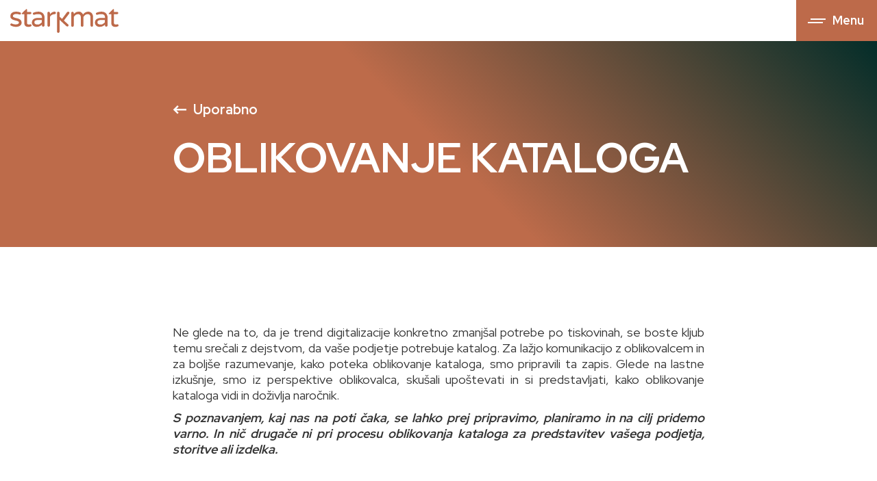

--- FILE ---
content_type: text/html; charset=UTF-8
request_url: https://www.starkmat.si/oblikovanje-kataloga/
body_size: 13133
content:
<!DOCTYPE html>
<!--[if !(IE 6) | !(IE 7) | !(IE 8)  ]><!--><html lang="sl-SI" class="no-js">
<!--<![endif]--><head><meta charset="UTF-8" /><link rel="preconnect" href="https://fonts.gstatic.com/" crossorigin /><meta name="viewport" content="width=device-width, initial-scale=1, maximum-scale=1, user-scalable=0"/><meta name="theme-color" content="#bd6a4a"/><link rel="profile" href="https://gmpg.org/xfn/11" /><meta name='robots' content='index, follow, max-image-preview:large, max-snippet:-1, max-video-preview:-1' /><title>Oblikovanje kataloga | Kako poteka in kaj rabimo za oblikovanje kataloga</title><meta name="description" content="Kaj moramo vedeti preden začnemo oblikovanje kataloga, koliko stane oblikovanje kataloga in kaj vse moramo pripraviti za oblikovalca." /><link rel="canonical" href="https://www.starkmat.si/oblikovanje-kataloga/" /><meta property="og:locale" content="sl_SI" /><meta property="og:type" content="article" /><meta property="og:title" content="Oblikovanje kataloga | Kako poteka in kaj rabimo za oblikovanje kataloga" /><meta property="og:description" content="Kaj moramo vedeti preden začnemo oblikovanje kataloga, koliko stane oblikovanje kataloga in kaj vse moramo pripraviti za oblikovalca." /><meta property="og:url" content="https://www.starkmat.si/oblikovanje-kataloga/" /><meta property="og:site_name" content="Starkmat" /><meta property="article:published_time" content="2019-11-19T23:44:12+00:00" /><meta property="article:modified_time" content="2025-02-04T22:36:30+00:00" /><meta property="og:image" content="https://www.starkmat.si/wp-content/uploads/2019/11/detekta-katalog-mockup-starkmat-1.jpg" /><meta property="og:image:width" content="1200" /><meta property="og:image:height" content="768" /><meta property="og:image:type" content="image/jpeg" /><meta name="author" content="Starkmat" /><meta name="twitter:card" content="summary_large_image" /><meta name="twitter:label1" content="Written by" /><meta name="twitter:data1" content="Starkmat" /><meta name="twitter:label2" content="Est. reading time" /><meta name="twitter:data2" content="5 minut" /> <script type="application/ld+json" class="yoast-schema-graph">{"@context":"https://schema.org","@graph":[{"@type":"WebPage","@id":"https://www.starkmat.si/oblikovanje-kataloga/","url":"https://www.starkmat.si/oblikovanje-kataloga/","name":"Oblikovanje kataloga | Kako poteka in kaj rabimo za oblikovanje kataloga","isPartOf":{"@id":"https://www.starkmat.si/#website"},"primaryImageOfPage":{"@id":"https://www.starkmat.si/oblikovanje-kataloga/#primaryimage"},"image":{"@id":"https://www.starkmat.si/oblikovanje-kataloga/#primaryimage"},"thumbnailUrl":"https://www.starkmat.si/wp-content/uploads/2019/11/detekta-katalog-mockup-starkmat-1.jpg","datePublished":"2019-11-19T23:44:12+00:00","dateModified":"2025-02-04T22:36:30+00:00","author":{"@id":"https://www.starkmat.si/#/schema/person/859ddbdf7a45b8b0edd1daf1ec9faac8"},"description":"Kaj moramo vedeti preden začnemo oblikovanje kataloga, koliko stane oblikovanje kataloga in kaj vse moramo pripraviti za oblikovalca.","breadcrumb":{"@id":"https://www.starkmat.si/oblikovanje-kataloga/#breadcrumb"},"inLanguage":"sl-SI","potentialAction":[{"@type":"ReadAction","target":["https://www.starkmat.si/oblikovanje-kataloga/"]}]},{"@type":"ImageObject","inLanguage":"sl-SI","@id":"https://www.starkmat.si/oblikovanje-kataloga/#primaryimage","url":"https://www.starkmat.si/wp-content/uploads/2019/11/detekta-katalog-mockup-starkmat-1.jpg","contentUrl":"https://www.starkmat.si/wp-content/uploads/2019/11/detekta-katalog-mockup-starkmat-1.jpg","width":1200,"height":768},{"@type":"BreadcrumbList","@id":"https://www.starkmat.si/oblikovanje-kataloga/#breadcrumb","itemListElement":[{"@type":"ListItem","position":1,"name":"Home","item":"https://www.starkmat.si/"},{"@type":"ListItem","position":2,"name":"OBLIKOVANJE KATALOGA"}]},{"@type":"WebSite","@id":"https://www.starkmat.si/#website","url":"https://www.starkmat.si/","name":"Starkmat","description":"Transformiramo spletne prezence","potentialAction":[{"@type":"SearchAction","target":{"@type":"EntryPoint","urlTemplate":"https://www.starkmat.si/?s={search_term_string}"},"query-input":{"@type":"PropertyValueSpecification","valueRequired":true,"valueName":"search_term_string"}}],"inLanguage":"sl-SI"},{"@type":"Person","@id":"https://www.starkmat.si/#/schema/person/859ddbdf7a45b8b0edd1daf1ec9faac8","name":"Starkmat"}]}</script> <link rel='dns-prefetch' href='//fonts.googleapis.com' /><link rel="alternate" type="application/rss+xml" title="Starkmat &raquo; Vir" href="https://www.starkmat.si/feed/" /><link rel="alternate" type="application/rss+xml" title="Starkmat &raquo; Vir komentarjev" href="https://www.starkmat.si/comments/feed/" /><link rel="alternate" title="oEmbed (JSON)" type="application/json+oembed" href="https://www.starkmat.si/wp-json/oembed/1.0/embed?url=https%3A%2F%2Fwww.starkmat.si%2Foblikovanje-kataloga%2F" /><link rel="alternate" title="oEmbed (XML)" type="text/xml+oembed" href="https://www.starkmat.si/wp-json/oembed/1.0/embed?url=https%3A%2F%2Fwww.starkmat.si%2Foblikovanje-kataloga%2F&#038;format=xml" /> <script src="[data-uri]" defer></script><script data-optimized="1" src="https://www.starkmat.si/wp-content/plugins/litespeed-cache/assets/js/webfontloader.min.js" defer></script><link data-optimized="2" rel="stylesheet" href="https://www.starkmat.si/wp-content/litespeed/css/49b8bb5019559624e444e6892deab62f.css?ver=eebc3" /> <script src="https://www.starkmat.si/wp-includes/js/jquery/jquery.min.js?ver=3.7.1" id="jquery-core-js"></script> <link rel="https://api.w.org/" href="https://www.starkmat.si/wp-json/" /><link rel="alternate" title="JSON" type="application/json" href="https://www.starkmat.si/wp-json/wp/v2/posts/1422" /><link rel="EditURI" type="application/rsd+xml" title="RSD" href="https://www.starkmat.si/xmlrpc.php?rsd" /><meta name="generator" content="WordPress 6.9" /><link rel='shortlink' href='https://www.starkmat.si/?p=1422' />
 <script>(function(w,d,s,l,i){w[l]=w[l]||[];w[l].push({'gtm.start':
new Date().getTime(),event:'gtm.js'});var f=d.getElementsByTagName(s)[0],
j=d.createElement(s),dl=l!='dataLayer'?'&l='+l:'';j.async=true;j.src=
'https://www.googletagmanager.com/gtm.js?id='+i+dl;f.parentNode.insertBefore(j,f);
})(window,document,'script','dataLayer','GTM-M5G2GXW4');</script> <meta name="generator" content="Powered by WPBakery Page Builder - drag and drop page builder for WordPress."/><link rel="icon" href="https://www.starkmat.si/wp-content/uploads/2025/01/starkmat-favicon-grad.png" type="image/png" sizes="16x16"/><link rel="icon" href="https://www.starkmat.si/wp-content/uploads/2025/01/starkmat-favicon-grad.png" type="image/png" sizes="32x32"/><noscript><style>.wpb_animate_when_almost_visible { opacity: 1; }</style></noscript></head><body id="the7-body" class="wp-singular post-template-default single single-post postid-1422 single-format-standard wp-embed-responsive wp-theme-dt-the7 the7-core-ver-2.7.12 author-0 no-comments title-off dt-responsive-on header-side-right left-mobile-menu-close-icon ouside-menu-close-icon sticky-header slide-header-animation mobile-hamburger-close-bg-enable mobile-hamburger-close-bg-hover-enable  fade-small-mobile-menu-close-icon fade-medium-menu-close-icon srcset-enabled btn-flat accent-btn-color btn-bg-off custom-btn-hover-color sticky-mobile-header first-switch-logo-left first-switch-menu-right second-switch-logo-left second-switch-menu-right right-mobile-menu layzr-loading-on no-avatars popup-message-style the7-ver-14.0.1.1 dt-fa-compatibility wpb-js-composer js-comp-ver-8.7.2 vc_responsive"><noscript><iframe src="https://www.googletagmanager.com/ns.html?id=GTM-M5G2GXW4"
height="0" width="0" style="display:none;visibility:hidden"></iframe></noscript><div id="page" >
<a class="skip-link screen-reader-text" href="#content">Skip to content</a><div class="menu-close-toggle hamburger-close-bg-enable hamburger-close-bg-hover-enable hamburger-close-border-enable hamburger-close-border-hover-enable" aria-label="Close"><div class="close-line-wrap"><span class="close-line"></span><span class="close-line"></span><span class="close-line"></span></div></div><div class="masthead side-header slide-out v-center widgets full-height h-justify shadow-mobile-header-decoration sub-downwards animate-position-2-menu-icon right-caption hamburger-bg-enable hamburger-bg-hover-enable hamburger-border-disable hamburger-border-hover-disable animate-position-2-mobile-menu-icon mobile-menu-icon-bg-on mobile-menu-icon-hover-bg-on dt-parent-menu-clickable show-sub-menu-on-hover"><header class="header-bar" role="banner"><div class="branding"><div id="site-title" class="assistive-text">Starkmat</div><div id="site-description" class="assistive-text">Transformiramo spletne prezence</div>
<a class="" href="https://www.starkmat.si/"><img class="" src="https://www.starkmat.si/wp-content/uploads/2025/01/starkmat-new-logo-1.svg"  sizes="217px" alt="Starkmat" /></a></div><ul id="primary-menu" class="main-nav underline-decoration l-to-r-line outside-item-remove-margin"><li class="menu-item menu-item-type-post_type menu-item-object-page menu-item-7887 first depth-0"><a href='https://www.starkmat.si/storitve/' data-level='1'><span class="menu-item-text"><span class="menu-text">Storitve</span></span></a></li><li class="menu-item menu-item-type-post_type menu-item-object-page menu-item-7886 depth-0"><a href='https://www.starkmat.si/reference/' data-level='1'><span class="menu-item-text"><span class="menu-text">Reference</span></span></a></li><li class="menu-item menu-item-type-post_type menu-item-object-page menu-item-7939 depth-0"><a href='https://www.starkmat.si/mnenja-narocnikov/' data-level='1'><span class="menu-item-text"><span class="menu-text">Mnenja</span></span></a></li><li class="menu-item menu-item-type-post_type menu-item-object-page menu-item-7888 depth-0"><a href='https://www.starkmat.si/uporabno/' data-level='1'><span class="menu-item-text"><span class="menu-text">Uporabno</span></span></a></li><li class="menu-item menu-item-type-post_type menu-item-object-page menu-item-7945 depth-0"><a href='https://www.starkmat.si/o-nas/' data-level='1'><span class="menu-item-text"><span class="menu-text">O nas</span></span></a></li><li class="menu-item menu-item-type-post_type menu-item-object-page menu-item-7885 last depth-0"><a href='https://www.starkmat.si/kontakt/' data-level='1'><span class="menu-item-text"><span class="menu-text">Kontakt</span></span></a></li></ul><div class="mini-widgets"><div class="soc-ico show-on-desktop in-menu-first-switch in-menu-second-switch disabled-bg custom-border border-on hover-accent-bg hover-custom-border hover-border-on"><a title="Linkedin page opens in new window" href="https://www.linkedin.com/company/starkmat/" target="_blank" class="linkedin"><span class="soc-font-icon"></span><span class="screen-reader-text">Linkedin page opens in new window</span></a><a title="Facebook page opens in new window" href="https://www.facebook.com/agencijastarkmat" target="_blank" class="facebook"><span class="soc-font-icon"></span><span class="screen-reader-text">Facebook page opens in new window</span></a><a title="Instagram page opens in new window" href="https://www.instagram.com/starkmat.agencija/" target="_blank" class="instagram"><span class="soc-font-icon"></span><span class="screen-reader-text">Instagram page opens in new window</span></a></div></div></header></div><div class="top-line-space"></div><div class="masthead mixed-header side-header-h-stroke full-width sticky-top-line logo-left animate-position-2-menu-icon right-caption hamburger-bg-enable hamburger-bg-hover-enable hamburger-border-disable hamburger-border-hover-disable animate-position-2-mobile-menu-icon mobile-menu-icon-bg-on mobile-menu-icon-hover-bg-on dt-parent-menu-clickable show-sub-menu-on-hover shadow-mobile-header-decoration" ><div class="top-bar full-width-line top-bar-empty top-bar-line-hide"><div class="top-bar-bg" ></div><div class="mini-widgets left-widgets"></div><div class="mini-widgets right-widgets"></div></div><header class="header-bar" role="banner"><div class="branding"><a class="same-logo" href="https://www.starkmat.si/"><img class="" src="https://www.starkmat.si/wp-content/uploads/2025/01/starkmat-new-logo-1.svg"  sizes="217px" alt="Starkmat" /></a></div><div class="top-line-left empty-widgets" ></div><div class="top-line-right "><div class="right-widgets mini-widgets"><div class="mini-search show-on-desktop near-logo-first-switch near-logo-second-switch popup-search custom-icon"><form class="searchform mini-widget-searchform" role="search" method="get" action="https://www.starkmat.si/"><div class="screen-reader-text">Search:</div>
<a href="" class="submit text-disable"><i class=" mw-icon icomoon-the7-font-the7-zoom-044"></i></a><div class="popup-search-wrap">
<input type="text" aria-label="Search" class="field searchform-s" name="s" value="" placeholder="Iskanje..." title="Search form"/>
<a href="" class="search-icon"  aria-label="Search"><i class="icomoon-the7-font-the7-zoom-044" aria-hidden="true"></i></a></div><input type="submit" class="assistive-text searchsubmit" value="Go!"/></form></div><a href="/kontakt/" class="microwidget-btn mini-button header-elements-button-1 show-on-desktop near-logo-first-switch near-logo-second-switch microwidget-btn-hover-bg-on border-on hover-border-on btn-icon-align-right" ><span>Kontakt</span></a></div><div class="menu-toggle"><a class="menu-toggle-caption" href="#">Menu</a></div></div></header></div><div role="navigation" aria-label="Main Menu" class="dt-mobile-header "><div class="dt-close-mobile-menu-icon" aria-label="Close" role="button" tabindex="0"><div class="close-line-wrap"><span class="close-line"></span><span class="close-line"></span><span class="close-line"></span></div></div><ul id="mobile-menu" class="mobile-main-nav"><li class="menu-item menu-item-type-post_type menu-item-object-page menu-item-7887 first depth-0"><a href='https://www.starkmat.si/storitve/' data-level='1'><span class="menu-item-text"><span class="menu-text">Storitve</span></span></a></li><li class="menu-item menu-item-type-post_type menu-item-object-page menu-item-7886 depth-0"><a href='https://www.starkmat.si/reference/' data-level='1'><span class="menu-item-text"><span class="menu-text">Reference</span></span></a></li><li class="menu-item menu-item-type-post_type menu-item-object-page menu-item-7939 depth-0"><a href='https://www.starkmat.si/mnenja-narocnikov/' data-level='1'><span class="menu-item-text"><span class="menu-text">Mnenja</span></span></a></li><li class="menu-item menu-item-type-post_type menu-item-object-page menu-item-7888 depth-0"><a href='https://www.starkmat.si/uporabno/' data-level='1'><span class="menu-item-text"><span class="menu-text">Uporabno</span></span></a></li><li class="menu-item menu-item-type-post_type menu-item-object-page menu-item-7945 depth-0"><a href='https://www.starkmat.si/o-nas/' data-level='1'><span class="menu-item-text"><span class="menu-text">O nas</span></span></a></li><li class="menu-item menu-item-type-post_type menu-item-object-page menu-item-7885 last depth-0"><a href='https://www.starkmat.si/kontakt/' data-level='1'><span class="menu-item-text"><span class="menu-text">Kontakt</span></span></a></li></ul><div class='mobile-mini-widgets-in-menu'></div></div><div id="main" class="sidebar-none sidebar-divider-vertical"><div class="main-gradient"></div><div class="wf-wrap"><div class="wf-container-main"><div id="content" class="content" role="main"><article id="post-1422" class="single-postlike vertical-fancy-style post-1422 post type-post status-publish format-standard has-post-thumbnail category-marketing category-oblikovanje category-28 category-27 description-off"><div class="entry-content"><div class="wpb-content-wrapper"><div id="header-blog" data-vc-full-width="true" data-vc-full-width-temp="true" data-vc-full-width-init="false" class="vc_row wpb_row vc_row-fluid vc_custom_1736088314545 vc_row-o-content-middle vc_row-flex"><div class="wpb_column vc_column_container vc_col-sm-12 vc_col-md-offset-2 vc_col-md-8"><div class="vc_column-inner"><div class="wpb_wrapper"><div class="btn-align-left"><a href="https://www.starkmat.si/uporabno/" class="default-btn-shortcode dt-btn-link link-hover-off left-to-right-line  vc_custom_1736088443684" id="default-btn-c4a8ba12442a287b8302c6009d9ee95e" title="Uporabno"><i class="dt-icon-the7-arrow-0-42"></i><span>Uporabno</span></a></div><div id="ultimate-heading-48126970d2eb3a409" class="uvc-heading ult-adjust-bottom-margin ultimate-heading-48126970d2eb3a409 uvc-8281  uvc-heading-default-font-sizes" data-hspacer="no_spacer"  data-halign="left" style="text-align:left"><div class="uvc-heading-spacer no_spacer" style="top"></div><div class="uvc-main-heading ult-responsive"  data-ultimate-target='.uvc-heading.ultimate-heading-48126970d2eb3a409 h1'  data-responsive-json-new='{"font-size":"","line-height":""}' ><h1 style="--font-weight:theme;color:#FFFFFF;">OBLIKOVANJE KATALOGA</h1></div></div></div></div></div></div><div class="vc_row-full-width vc_clearfix"></div><div class="upb_grad" data-grad="background: -webkit-gradient(linear, left top, left bottom, color-stop(50%, #BD6B4A), color-stop(100%, #032D29));background: -moz-linear-gradient(45deg,#BD6B4A 50%,#032D29 100%);background: -webkit-linear-gradient(45deg,#BD6B4A 50%,#032D29 100%);background: -o-linear-gradient(45deg,#BD6B4A 50%,#032D29 100%);background: -ms-linear-gradient(45deg,#BD6B4A 50%,#032D29 100%);background: linear-gradient(45deg,#BD6B4A 50%,#032D29 100%);" data-bg-override="0" data-upb-overlay-color="" data-upb-bg-animation="" data-fadeout="" data-fadeout-percentage="30" data-parallax-content="" data-parallax-content-sense="30" data-row-effect-mobile-disable="true" data-img-parallax-mobile-disable="true" data-rtl="false"  data-custom-vc-row=""  data-vc="8.7.2"  data-is_old_vc=""  data-theme-support=""   data-overlay="false" data-overlay-color="" data-overlay-pattern="" data-overlay-pattern-opacity="" data-overlay-pattern-size=""    ></div><div class="vc_row wpb_row vc_row-fluid"><div class="wpb_column vc_column_container vc_col-sm-12 vc_col-lg-offset-2 vc_col-lg-8"><div class="vc_column-inner"><div class="wpb_wrapper"><div class="wpb_text_column wpb_content_element  vc_custom_1647732460497" ><div class="wpb_wrapper"><p><span style="font-weight: 400;">Ne glede na to, da je trend digitalizacije konkretno zmanjšal potrebe po tiskovinah, se boste kljub temu srečali z dejstvom, da vaše podjetje potrebuje katalog. Za lažjo komunikacijo z oblikovalcem in za boljše razumevanje, kako poteka oblikovanje kataloga, smo pripravili ta zapis. Glede na lastne izkušnje, smo iz perspektive oblikovalca, skušali upoštevati in si predstavljati, kako oblikovanje kataloga vidi in doživlja </span><span style="font-weight: 400;">naročnik. </span></p><p><strong><em>S poznavanjem, kaj nas na poti čaka, se lahko prej pripravimo, planiramo in na cilj pridemo varno. In nič drugače ni pri procesu oblikovanja kataloga za predstavitev vašega podjetja, storitve ali izdelka. </em></strong></p></div></div></div></div></div></div><div class="vc_row wpb_row vc_row-fluid"><div class="wpb_column vc_column_container vc_col-sm-12 vc_col-lg-offset-2 vc_col-lg-8"><div class="vc_column-inner"><div class="wpb_wrapper"><div id="ultimate-heading-95926970d2eb3bdfa" class="uvc-heading ult-adjust-bottom-margin ultimate-heading-95926970d2eb3bdfa uvc-1607  uvc-heading-default-font-sizes" data-hspacer="no_spacer"  data-halign="left" style="text-align:left"><div class="uvc-heading-spacer no_spacer" style="top"></div><div class="uvc-main-heading ult-responsive"  data-ultimate-target='.uvc-heading.ultimate-heading-95926970d2eb3bdfa h2'  data-responsive-json-new='{"font-size":"","line-height":""}' ><h2 style="--font-weight:theme;margin-top:10%;">Oblikovanje kataloga - osnova</h2></div></div><div class="wpb_text_column wpb_content_element " ><div class="wpb_wrapper"><p><span style="font-weight: 400;">Preden začnemo z oblikovanjem kataloga za podjetje, moramo poskrbeti za osnovne stvari, brez katerih oblikovalci pač ne moremo začeti svojega dela. Spodaj so našteti tipični osnovni sestavni deli kataloga in odločitve, ki bistveno vplivajo na oblikovanje vašega kataloga.</span></p></div></div><div class="wpb_text_column wpb_content_element " ><div class="wpb_wrapper"><blockquote><p>
<b>Za začetek oblikovanja kataloga potrebujemo: </b></p></blockquote><ul><li style="font-weight: 400;"><blockquote><p>
<span style="font-weight: 400;">Slikovno gradivo in fotografije</span></p></blockquote></li><li style="font-weight: 400;"><blockquote><p>
<span style="font-weight: 400;">Določitev formata &#8211; več na koncu zapisa</span></p></blockquote></li><li style="font-weight: 400;"><blockquote><p>
<span style="font-weight: 400;">Vsebinski okvir &#8211; celota/generalno</span></p></blockquote></li><li style="font-weight: 400;"><blockquote><p>
<span style="font-weight: 400;">Vsebinski okvir &#8211; posamezne strani (<a href="https://www.starkmat.si/izdelava-spletne-strani-vsebinski-okvir/">kaj je vsebinski okvir si preberite tukaj</a>)</span></p></blockquote></li><li style="font-weight: 400;"><blockquote><p>
<span style="font-weight: 400;">Besedila in opisi </span></p></blockquote></li><li style="font-weight: 400;"><blockquote><p>
<span style="font-weight: 400;">Kontaktni podatki</span></p></blockquote></li><li style="font-weight: 400;"><blockquote><p>
<span style="font-weight: 400;">Splošno osnovno gradivo</span></p></blockquote></li></ul></div></div><div class="vc_empty_space"   style="height: 50px"><span class="vc_empty_space_inner"></span></div><div id="ultimate-heading-66856970d2eb3d811" class="uvc-heading ult-adjust-bottom-margin ultimate-heading-66856970d2eb3d811 uvc-2373  uvc-heading-default-font-sizes" data-hspacer="no_spacer"  data-halign="left" style="text-align:left"><div class="uvc-heading-spacer no_spacer" style="top"></div><div class="uvc-main-heading ult-responsive"  data-ultimate-target='.uvc-heading.ultimate-heading-66856970d2eb3d811 h2'  data-responsive-json-new='{"font-size":"","line-height":""}' ><h2 style="--font-weight:theme;">Slikovno gradivo za oblikovanje kataloga</h2></div></div><div class="wpb_text_column wpb_content_element " ><div class="wpb_wrapper"><p><span style="font-weight: 400;">V večini primerov je slikovno gradivo bistvenega pomena za oblikovanje dobrega kataloga. V prvem planu gre za vizualno komunikacijo. Seveda obstajajo tudi dejavnosti, katerih uspešna predstavitev temelji na kakovostni zasnovi besedila. Če, na primer, razvijamo lastno blagovno znamko, z lastnimi produkti, so lahko ravno fotografije izdelka bistvenega pomena za diferenciacijo &#8211; razlikovanje od konkurence. <strong>A generalno gledano, je vizualna komponenta našega posla oziroma podjetja, enako pomembna, kot vsebinski del.</strong></span></p><p><span style="font-weight: 400;">Slike pa so še posebej pomembne v primeru krajšega promocijskega kataloga. </span></p><p><span style="font-weight: 400;">Zaradi samega obsega promocijskega kataloga ne moremo natančno in v detajle predstaviti vsebine. Z izdelavo takšnega zgoščenega kataloga potencialnega kupca predvsem nagovorimo, da nas boljše spozna. V katalogu podamo informacije kje lahko najdejo več vsebine in, kar je bistveno, naše kontaktne podatke.</span></p><p><span style="font-weight: 400;">Tudi če je katalog namenjen promociji vaše storitve, je slikovno gradivo še vedno zelo pomembno. Pri storitveni dejavnosti bomo s fotografijami predstavili ekipo in posameznike, z ostalim slikovnih gradivom, kot so sheme in diagrami, pa proces dela ter postopke in faze naše storitve. </span></p><p><span style="font-weight: 400;">Če imamo slikovno gradivo za oblikovanje kataloga že pripravljeno, moramo preveriti ali so rastrske slike tudi tehnično ustrezne. Pomemben podatek je torej ta, da je 1 cm (centimeter) = 37.8 px (piksla) &#8211; na ta  način si lahko izračunamo koliko pikslov naj ima fotografija za površino, ki jo potrebujemo.   </span></p></div></div><div class="wpb_text_column wpb_content_element " ><div class="wpb_wrapper"><p><span style="font-weight: 400;"><strong><em>Izkušnje:</em></strong> Pomembno se je torej zavedati, da je slikovno gradivo odločilnega pomena za profesionalni izgled kataloga.  Pri enem izmed klientov se je namreč zgodilo, da smo v zaključni fazi izdelave kataloga, tik pred tiskom, ugotovili, da se sicer odlične vsebinske fotografije, tehnično povsem ne ustrezne. Šlo je za to, da je stranka predložila fotografije, ki so bile objavljene na spletni strani, kot manjše fotografije ob besedilu. Pri oblikovanju kataloga pa je bila v tem primeru fotografija samostojno postavljena skozi celotno stran v velikosti A5 formata (148&#215;210 mm).  </span></p><p><span style="font-weight: 400;">Zaradi neustreznih fotografij se je proces izdelave kataloga zavlekel za dva tedna, saj je bilo potrebno poiskati ustrezno zamenjavo fotografij. </span></p></div></div><div class="wpb_text_column wpb_content_element " ><div class="wpb_wrapper"><blockquote><p>
<b>Slikovno gradivo so: </b></p></blockquote><ul><li style="font-weight: 400;"><blockquote><p>
<span style="font-weight: 400;">fotografije izdelkov ali storitev </span></p></blockquote></li><li style="font-weight: 400;"><blockquote><p>
<span style="font-weight: 400;">3D prikazi produktov in simulacije procesov</span></p></blockquote></li><li style="font-weight: 400;"><blockquote><p>
<span style="font-weight: 400;">skice in risbe, ter tehnični načrti </span></p></blockquote></li><li style="font-weight: 400;"><blockquote><p>
<span style="font-weight: 400;">sheme in diagrami</span></p></blockquote></li><li style="font-weight: 400;"><blockquote><p>
<span style="font-weight: 400;">infografika v obliki grafov </span></p></blockquote></li></ul></div></div><div class="vc_empty_space"   style="height: 50px"><span class="vc_empty_space_inner"></span></div><div id="ultimate-heading-35196970d2eb3df7c" class="uvc-heading ult-adjust-bottom-margin ultimate-heading-35196970d2eb3df7c uvc-4957  uvc-heading-default-font-sizes" data-hspacer="no_spacer"  data-halign="left" style="text-align:left"><div class="uvc-heading-spacer no_spacer" style="top"></div><div class="uvc-main-heading ult-responsive"  data-ultimate-target='.uvc-heading.ultimate-heading-35196970d2eb3df7c h2'  data-responsive-json-new='{"font-size":"","line-height":""}' ><h2 style="--font-weight:theme;">Določitev formata za oblikovanje kataloga</h2></div></div><div class="wpb_text_column wpb_content_element " ><div class="wpb_wrapper"><p><span style="font-weight: 400;">Če smo v prejšnjem odstavku obdelali kakšne so ustrezne fotografije za oblikovanje kataloga, se lahko sedaj direktno navežemo na format ali dimenzije kataloga. Kako velike morajo biti fotografije za oblikovanje kataloga je odvisno ravno od izbranih dimenzij &#8211; večji kot je katalog, večje bodo verjetno tudi same fotografije.</span></p></div></div><div class="wpb_text_column wpb_content_element " ><div class="wpb_wrapper"><blockquote><p>
<span style="font-weight: 400;">Najbolj ustrezen format za oblikovanje kataloga je po naših izkušnjah A5 format &#8211; ležeče. Zakaj? Ker:</span></p></blockquote><ul><li style="font-weight: 400;"><blockquote><p>
<span style="font-weight: 400;">je večina fotografij v razmerju 4:3, kar je zelo blizu razmerju stranic A formatov</span></p></blockquote></li><li style="font-weight: 400;"><blockquote><p>
<span style="font-weight: 400;">ker je ravno prav velik za listanje brez podlage, </span></p></blockquote></li><li style="font-weight: 400;"><blockquote><p>
<span style="font-weight: 400;">ker ga lahko pospravimo v standardni žep moškega suknjiča ali bunde</span></p></blockquote></li><li style="font-weight: 400;"><blockquote><p>
<span style="font-weight: 400;">ker je A format veliko bolj naravno razmerje (zlati rez) kot na primer kvadrat</span></p></blockquote></li><li style="font-weight: 400;"><blockquote><p>
<span style="font-weight: 400;">ker lahko, tudi če nimamo veliko vsebine, pripravimo kompakten katalog  </span></p></blockquote></li></ul></div></div><div class="wpb_text_column wpb_content_element " ><div class="wpb_wrapper"><p><a href="https://www.unitconverters.net/typography/centimeter-to-pixel-x.htm" target="_blank" rel="noopener noreferrer"><span style="font-weight: 400;">Pretvorba centimetrov v piksle</span></a><span style="font-weight: 400;">.</span></p><p><a href="https://www.demago.si/katalogi-knjige-katalogi-revije-speto-zico-c-171_562_172.html" target="_blank" rel="noopener noreferrer"><span style="font-weight: 400;">Povezava do osnovnih in najbolj pogostih formatov za oblikovanje kataloga.</span></a></p></div></div><div class="vc_empty_space"   style="height: 50px"><span class="vc_empty_space_inner"></span></div><div id="ultimate-heading-74906970d2eb3e5bb" class="uvc-heading ult-adjust-bottom-margin ultimate-heading-74906970d2eb3e5bb uvc-2840  uvc-heading-default-font-sizes" data-hspacer="no_spacer"  data-halign="left" style="text-align:left"><div class="uvc-heading-spacer no_spacer" style="top"></div><div class="uvc-main-heading ult-responsive"  data-ultimate-target='.uvc-heading.ultimate-heading-74906970d2eb3e5bb h2'  data-responsive-json-new='{"font-size":"","line-height":""}' ><h2 style="--font-weight:theme;">Potrebno gradivo - splošno:</h2></div></div><div class="wpb_text_column wpb_content_element " ><div class="wpb_wrapper"><ul><li><span style="font-weight: 400;"><a href="https://www.starkmat.si/izbrani-projekti/oblikovanje-logotipa/">Logotip podjetja</a> v vektorski obliki (PDF, Ai, SVG)</span></li><li><span style="font-weight: 400;">Celostna grafična podoba &#8211; navodila za uporabo barv, logotipa, slikovnega gradiva. </span></li></ul></div></div><div class="vc_empty_space"   style="height: 50px"><span class="vc_empty_space_inner"></span></div><div class="wpb_text_column wpb_content_element " ><div class="wpb_wrapper"><hr /><p><span style="font-weight: 400;">Kot za večino stvari, je potrebno tudi za oblikovanje kataloga oziroma izdelavo podobne tiskovine veliko znanja in časa. Celoten proces pa lahko traja veliko manj časa in je lahko v splošnem dosti bolj prijeten, če upoštevamo zgoraj naštete tipične sestavne dele za izdelavo kataloga. Zavedati se je potrebno, da še tako vešč oblikovalec, brez dobre slikovne in tekstualne vsebine, ne more izdelati dobrega kataloga. Pogosto se zgodi, da se podjetja šele preko izdelave kataloga ali spletne strani zares poglobijo v svoje vrednote, proces, produkte in ekipo. Pametna izbira strokovnjaka, ki bo pomagal pri izdelavi vašega kataloga je tako ključna &#8211; dober oblikovalec vas vključuje in pelje skozi celoten proces, saj ravno vi najboljše poznate posel, ki ga želite predstaviti. </span></p><p>&nbsp;</p><h3><strong>Za boljšo prodajo </strong></h3><p><strong>Učinkovit prodajni trik je tudi da</strong>, da ko na sejmu potencialnemu kupcu izročimo katalog, na kontaktno stran zapišemo našo mobilno številko in direktni osebni e-mail &#8211; s tem smo na nek način personalizirali katalog. <span style="font-weight: 400;"> </span></p></div></div></div></div></div></div></div></div><div class="post-meta wf-mobile-collapsed"><div class="entry-meta"><span class="category-link">Kategorije:&nbsp;<a href="https://www.starkmat.si/kategorije/marketing/" >Marketing</a>, <a href="https://www.starkmat.si/kategorije/oblikovanje/" >Oblikovanje</a></span><a class="author vcard" href="https://www.starkmat.si/author/sebastjans/" title="View all posts by Starkmat" rel="author"><span class="fn">Starkmat</span></a><a href="https://www.starkmat.si/2019/11/20/" title="00:44" class="data-link" rel="bookmark"><time class="entry-date updated" datetime="2019-11-20T00:44:12+01:00">20. 11. 2019</time></a></div></div></article></div></div></div></div><footer id="footer" class="footer solid-bg full-width"  role="contentinfo"><div class="wf-wrap"><div class="wf-container-footer"><div class="wf-container"><section id="custom_html-2" class="widget_text widget widget_custom_html wf-cell wf-1-5"><div class="textwidget custom-html-widget"><img src="/wp-content/uploads/2025/01/starkmat-new-logo-1.svg" alt="Starkmat logo" width="190px" style="padding-bottom:11px"><p>
Marketinška agencija, ki vam pomaga pospešiti prodajo, izboljšati vidljivost na spletu in je vaša celostna podpora.</p>
<br><div class="wpb-content-wrapper"><div class="vc_row wpb_row vc_row-fluid"><div class="wpb_column vc_column_container vc_col-sm-12"><div class="vc_column-inner"><div class="wpb_wrapper"><div class="dt-shortcode-soc-icons  orphaned-shortcode-cb68014edf1faece5dcac95c19426bc0 soc-icons-left " ><a title="" href="https://www.linkedin.com/company/starkmat/" target="_blank" class="fab fa-linkedin-in orphaned-shortcode-6fd743be257a9beb2d04c1c96d8bed45 dt-icon-bg-off dt-icon-border-on dt-icon-hover-border-on dt-icon-hover-bg-on"><i class="soc-icon fab fa-linkedin-in"></i><span class="screen-reader-text"></span></a><a title="" href="https://www.facebook.com/agencijastarkmat" target="_blank" class="fab fa-facebook-f orphaned-shortcode-4d59cb83f2fe29fc55ed74fb2075c6ab dt-icon-bg-off dt-icon-border-on dt-icon-hover-border-on dt-icon-hover-bg-on"><i class="soc-icon fab fa-facebook-f"></i><span class="screen-reader-text"></span></a><a title="" href="https://www.instagram.com/starkmat.agencija/" target="_blank" class="fab fa-instagram orphaned-shortcode-601c9b9d1d3e057c4c46943df6c70603 dt-icon-bg-off dt-icon-border-on dt-icon-hover-border-on dt-icon-hover-bg-on"><i class="soc-icon fab fa-instagram"></i><span class="screen-reader-text"></span></a></div></div></div></div></div></div></div></section><section id="presscore-custom-menu-one-2" class="widget widget_presscore-custom-menu-one wf-cell wf-1-5"><div class="widget-title">Storitve</div><ul class="custom-menu show-arrow"><li class="menu-item menu-item-type-custom menu-item-object-custom menu-item-8168 first"><a href="https://www.starkmat.si/storitve/#spletne-strani"> Izdelava spletnih strani</a></li><li class="menu-item menu-item-type-custom menu-item-object-custom menu-item-8171"><a href="https://www.starkmat.si/storitve/#spletne-trgovine"> Izdelava spletnih trgovin</a></li><li class="menu-item menu-item-type-custom menu-item-object-custom menu-item-8169"><a href="https://www.starkmat.si/storitve/#vsebinski-marketing"> Vsebinski marketing</a></li><li class="menu-item menu-item-type-custom menu-item-object-custom menu-item-8170"><a href="https://www.starkmat.si/storitve/#linkedin"> LinkedIn za podjetja</a></li><li class="menu-item menu-item-type-custom menu-item-object-custom menu-item-8172"><a href="https://www.starkmat.si/storitve/#ux"> Oblikovanje uporabniške izkušnje</a></li><li class="menu-item menu-item-type-custom menu-item-object-custom menu-item-8173"><a href="/storitve/"> Ostale marketinške storitve</a></li></ul></section><section id="presscore-blog-posts-2" class="widget widget_presscore-blog-posts wf-cell wf-1-5"><div class="widget-title">Uporabno</div><ul class="recent-posts"><li><article class="post-format-standard"><div class="post-content"><a href="https://www.starkmat.si/psiholoski-sprozilec-v-prodaji-obcutek-lastne-izbire/">PSIHOLOŠKI SPROŽILEC V PRODAJI: OBČUTEK LASTNE IZBIRE</a><br /><time datetime="2026-01-07T11:42:49+01:00">7. 1. 2026</time></div></article></li><li><article class="post-format-standard"><div class="post-content"><a href="https://www.starkmat.si/druzbena-omrezja-kot-novi-iskalniki-informacij-na-spletu/">DRUŽBENA OMREŽJA KOT NOVI ISKALNIKI INFORMACIJ NA SPLETU</a><br /><time datetime="2025-11-26T17:00:08+01:00">26. 11. 2025</time></div></article></li><li><article class="post-format-standard"><div class="post-content"><a href="https://www.starkmat.si/fb-ig-oglasevati-v-decembru-ali-januarju/">FB &#038; IG: OGLAŠEVATI V DECEMBRU ALI JANUARJU?</a><br /><time datetime="2025-11-12T10:19:39+01:00">12. 11. 2025</time></div></article></li></ul></section><section id="presscore-custom-menu-one-3" class="widget widget_presscore-custom-menu-one wf-cell wf-1-5"><div class="widget-title">O podjetju</div><ul class="custom-menu show-arrow"><li class="menu-item menu-item-type-post_type menu-item-object-page menu-item-8166 first"><a href="https://www.starkmat.si/reference/"> Reference</a></li><li class="menu-item menu-item-type-post_type menu-item-object-page menu-item-8164"><a href="https://www.starkmat.si/mnenja-narocnikov/"> Mnenja naročnikov</a></li><li class="menu-item menu-item-type-post_type menu-item-object-page menu-item-8165"><a href="https://www.starkmat.si/o-nas/"> O nas</a></li><li class="menu-item menu-item-type-post_type menu-item-object-page menu-item-8163"><a href="https://www.starkmat.si/kontakt/"> Kontakt</a></li></ul></section><section id="custom_html-3" class="widget_text widget widget_custom_html wf-cell wf-1-5"><div class="widget-title">Kontakt</div><div class="textwidget custom-html-widget"><p>
<strong>STARKMAT s.p.</strong><br>
Belokranjska cesta 36<br>
8340 Črnomelj</p>
<br><div style="font-size:25px;"><p>
<a href="tel:040643733" target="_blank" style="color:#fff">040 643 733</a><br><br>
<a href="mailto:info@starkmat.si" target="_blank" style="color:#fff">info@starkmat.si</a></p></div></div></section></div></div></div><div id="bottom-bar" class="solid-bg logo-center"><div class="wf-wrap"><div class="wf-container-bottom"><div class="wf-float-right"><div class="bottom-text-block"><p><div class="wpb-content-wrapper"><div class="vc_row wpb_row vc_row-fluid vc_row-o-content-top vc_row-flex"><div class="wpb_column vc_column_container vc_col-sm-6 vc_col-xs-6"><div class="vc_column-inner"><div class="wpb_wrapper"><div id="ultimate-heading-47746970d2eb6606c" class="uvc-heading ult-adjust-bottom-margin ultimate-heading-47746970d2eb6606c uvc-5891 " data-hspacer="no_spacer"  data-halign="center" style="text-align:center"><div class="uvc-heading-spacer no_spacer" style="top"></div><div class="uvc-main-heading ult-responsive"  data-ultimate-target='.uvc-heading.ultimate-heading-47746970d2eb6606c p'  data-responsive-json-new='{"font-size":"desktop:11px;mobile:10px;","line-height":"desktop:13px;mobile:12px;"}' ><p style="--font-weight:theme;color:#25C2C2;">Vpisani smo na seznam izvajalcev</p></div></div></div></div></div><div class="wpb_column vc_column_container vc_col-sm-6 vc_col-xs-6"><div class="vc_column-inner"><div class="wpb_wrapper"><div id="ultimate-heading-94416970d2eb66275" class="uvc-heading ult-adjust-bottom-margin ultimate-heading-94416970d2eb66275 uvc-9915 " data-hspacer="no_spacer"  data-halign="center" style="text-align:center"><div class="uvc-heading-spacer no_spacer" style="top"></div><div class="uvc-main-heading ult-responsive"  data-ultimate-target='.uvc-heading.ultimate-heading-94416970d2eb66275 p'  data-responsive-json-new='{"font-size":"desktop:11px;mobile:10px;","line-height":"desktop:13px;mobile:12px;"}' ><p style="--font-weight:theme;color:#25C2C2;">Vpisani smo na seznam mentorjev Javne agencije Spirit</p></div></div></div></div></div><div class="wpb_column vc_column_container vc_col-sm-4 vc_hidden-lg vc_hidden-md vc_hidden-sm vc_col-xs-4 vc_hidden-xs"><div class="vc_column-inner"><div class="wpb_wrapper"><div id="ultimate-heading-96546970d2eb663d3" class="uvc-heading ult-adjust-bottom-margin ultimate-heading-96546970d2eb663d3 uvc-6433 " data-hspacer="no_spacer"  data-halign="center" style="text-align:center"><div class="uvc-heading-spacer no_spacer" style="top"></div><div class="uvc-main-heading ult-responsive"  data-ultimate-target='.uvc-heading.ultimate-heading-96546970d2eb663d3 p'  data-responsive-json-new='{"font-size":"desktop:11px;mobile:10px;","line-height":"desktop:13px;mobile:12px;"}' ><p style="--font-weight:theme;color:#25C2C2;">Ponosni člani</p></div></div></div></div></div></div><div class="vc_row wpb_row vc_row-fluid vc_custom_1738357500554 vc_row-o-content-middle vc_row-flex"><div class="wpb_column vc_column_container vc_col-sm-6 vc_col-xs-6"><div class="vc_column-inner"><div class="wpb_wrapper"><div class="shortcode-single-image-wrap orphaned-shortcode-2cabfa4065d7135c65b4e019f39dda6e alignnone  vc_custom_1738182165297 disable-bg-rollover dt-icon-bg-off" ><div class="shortcode-single-image"><div class="fancy-media-wrap" style=""><a href="https://dihslovenia.si/" class=" layzr-bg rollover" style="" target="_blank" rel="noopener" aria-label="Image"><img decoding="async" class="preload-me lazy-load aspect" src="data:image/svg+xml,%3Csvg%20xmlns%3D&#39;http%3A%2F%2Fwww.w3.org%2F2000%2Fsvg&#39;%20viewBox%3D&#39;0%200%20141%2036&#39;%2F%3E" data-src="https://www.starkmat.si/wp-content/uploads/2025/01/dih_logo_sl.svg" data-srcset="https://www.starkmat.si/wp-content/uploads/2025/01/dih_logo_sl.svg 141w" loading="eager" style="--ratio: 141 / 36" sizes="(max-width: 141px) 100vw, 141px" width="141" height="36"  data-dt-location="https://www.starkmat.si/dih_logo_sl/" alt="" /></a></div></div></div></div></div></div><div class="wpb_column vc_column_container vc_col-sm-6 vc_col-xs-6"><div class="vc_column-inner"><div class="wpb_wrapper"><div class="shortcode-single-image-wrap orphaned-shortcode-6903bfe4e74bb5d69e6a2c956a9fcad7 alignnone  disable-bg-rollover dt-icon-bg-off" style="margin-top:0px; margin-bottom:0px; margin-left:0px; margin-right:0px;"><div class="shortcode-single-image"><div class="fancy-media-wrap" style=""><a href="https://www.spiritslovenia.si/evidence/startup-strokovnjaki-mentorji" class=" layzr-bg rollover" style="" target="_blank" rel="noopener" aria-label="Image"><img decoding="async" class="preload-me lazy-load aspect" src="data:image/svg+xml,%3Csvg%20xmlns%3D&#39;http%3A%2F%2Fwww.w3.org%2F2000%2Fsvg&#39;%20viewBox%3D&#39;0%200%20149%2044&#39;%2F%3E" data-src="https://www.starkmat.si/wp-content/uploads/2025/01/logo-spirit-SL.svg" data-srcset="https://www.starkmat.si/wp-content/uploads/2025/01/logo-spirit-SL.svg 149w" loading="eager" style="--ratio: 149 / 44" sizes="(max-width: 149px) 100vw, 149px" width="149" height="44"  data-dt-location="https://www.starkmat.si/logo-spirit-sl/" alt="" /></a></div></div></div></div></div></div><div class="col-padd30 wpb_column vc_column_container vc_col-sm-4 vc_hidden-lg vc_hidden-md vc_hidden-sm vc_col-xs-4 vc_hidden-xs"><div class="vc_column-inner vc_custom_1766581976598"><div class="wpb_wrapper"><div class="shortcode-single-image-wrap orphaned-shortcode-7f3db19576cd2deeb836bb9d5df5cd6c alignnone  disable-bg-rollover dt-icon-bg-off" style="margin-top:0px; margin-bottom:0px; margin-left:0px; margin-right:0px;"><div class="shortcode-single-image bni-logo"><div class="fancy-media-wrap" style=""><a href="https://bni-slovenia.com/central-region-ilirija/sl/index" class=" layzr-bg rollover" style="" target="_blank" rel="noopener" aria-label="Image"><img decoding="async" class="preload-me lazy-load aspect" src="data:image/svg+xml,%3Csvg%20xmlns%3D&#39;http%3A%2F%2Fwww.w3.org%2F2000%2Fsvg&#39;%20viewBox%3D&#39;0%200%20225%20150&#39;%2F%3E" data-src="https://www.starkmat.si/wp-content/uploads/2025/01/bni-ilirija-cut.svg" data-srcset="https://www.starkmat.si/wp-content/uploads/2025/01/bni-ilirija-cut.svg 225w" loading="eager" style="--ratio: 225 / 150" sizes="(max-width: 225px) 100vw, 225px" width="225" height="150"  data-dt-location="https://www.starkmat.si/bni-ilirija-cut/" alt="" /></a></div></div></div></div></div></div></div></div><br />
Starkmat © 2026 Vse pravice pridržane | <a href="/politika-varovanja-podatkov/">Politika varovanja zasebnosti</a></p></div></div></div></div></div></footer><a href="#" class="scroll-top"><svg version="1.1" xmlns="http://www.w3.org/2000/svg" xmlns:xlink="http://www.w3.org/1999/xlink" x="0px" y="0px"
viewBox="0 0 16 16" style="enable-background:new 0 0 16 16;" xml:space="preserve">
<path d="M11.7,6.3l-3-3C8.5,3.1,8.3,3,8,3c0,0,0,0,0,0C7.7,3,7.5,3.1,7.3,3.3l-3,3c-0.4,0.4-0.4,1,0,1.4c0.4,0.4,1,0.4,1.4,0L7,6.4
V12c0,0.6,0.4,1,1,1s1-0.4,1-1V6.4l1.3,1.3c0.4,0.4,1,0.4,1.4,0C11.9,7.5,12,7.3,12,7S11.9,6.5,11.7,6.3z"/>
</svg><span class="screen-reader-text">Go to Top</span></a></div> <script type="speculationrules">{"prefetch":[{"source":"document","where":{"and":[{"href_matches":"/*"},{"not":{"href_matches":["/wp-*.php","/wp-admin/*","/wp-content/uploads/*","/wp-content/*","/wp-content/plugins/*","/wp-content/themes/dt-the7/*","/*\\?(.+)"]}},{"not":{"selector_matches":"a[rel~=\"nofollow\"]"}},{"not":{"selector_matches":".no-prefetch, .no-prefetch a"}}]},"eagerness":"conservative"}]}</script> <script type="text/html" id="wpb-modifications">window.wpbCustomElement = 1;</script> <script src="https://www.google.com/recaptcha/api.js?render=6LdkCIEdAAAAADDuQ1z1_O7RBFxUYkNJxhUP-Rp_&amp;ver=3.0" id="google-recaptcha-js" defer data-deferred="1"></script> <script id="wp-emoji-settings" type="application/json">{"baseUrl":"https://s.w.org/images/core/emoji/17.0.2/72x72/","ext":".png","svgUrl":"https://s.w.org/images/core/emoji/17.0.2/svg/","svgExt":".svg","source":{"concatemoji":"https://www.starkmat.si/wp-includes/js/wp-emoji-release.min.js?ver=6.9"}}</script> <script type="module">/*! This file is auto-generated */
const a=JSON.parse(document.getElementById("wp-emoji-settings").textContent),o=(window._wpemojiSettings=a,"wpEmojiSettingsSupports"),s=["flag","emoji"];function i(e){try{var t={supportTests:e,timestamp:(new Date).valueOf()};sessionStorage.setItem(o,JSON.stringify(t))}catch(e){}}function c(e,t,n){e.clearRect(0,0,e.canvas.width,e.canvas.height),e.fillText(t,0,0);t=new Uint32Array(e.getImageData(0,0,e.canvas.width,e.canvas.height).data);e.clearRect(0,0,e.canvas.width,e.canvas.height),e.fillText(n,0,0);const a=new Uint32Array(e.getImageData(0,0,e.canvas.width,e.canvas.height).data);return t.every((e,t)=>e===a[t])}function p(e,t){e.clearRect(0,0,e.canvas.width,e.canvas.height),e.fillText(t,0,0);var n=e.getImageData(16,16,1,1);for(let e=0;e<n.data.length;e++)if(0!==n.data[e])return!1;return!0}function u(e,t,n,a){switch(t){case"flag":return n(e,"\ud83c\udff3\ufe0f\u200d\u26a7\ufe0f","\ud83c\udff3\ufe0f\u200b\u26a7\ufe0f")?!1:!n(e,"\ud83c\udde8\ud83c\uddf6","\ud83c\udde8\u200b\ud83c\uddf6")&&!n(e,"\ud83c\udff4\udb40\udc67\udb40\udc62\udb40\udc65\udb40\udc6e\udb40\udc67\udb40\udc7f","\ud83c\udff4\u200b\udb40\udc67\u200b\udb40\udc62\u200b\udb40\udc65\u200b\udb40\udc6e\u200b\udb40\udc67\u200b\udb40\udc7f");case"emoji":return!a(e,"\ud83e\u1fac8")}return!1}function f(e,t,n,a){let r;const o=(r="undefined"!=typeof WorkerGlobalScope&&self instanceof WorkerGlobalScope?new OffscreenCanvas(300,150):document.createElement("canvas")).getContext("2d",{willReadFrequently:!0}),s=(o.textBaseline="top",o.font="600 32px Arial",{});return e.forEach(e=>{s[e]=t(o,e,n,a)}),s}function r(e){var t=document.createElement("script");t.src=e,t.defer=!0,document.head.appendChild(t)}a.supports={everything:!0,everythingExceptFlag:!0},new Promise(t=>{let n=function(){try{var e=JSON.parse(sessionStorage.getItem(o));if("object"==typeof e&&"number"==typeof e.timestamp&&(new Date).valueOf()<e.timestamp+604800&&"object"==typeof e.supportTests)return e.supportTests}catch(e){}return null}();if(!n){if("undefined"!=typeof Worker&&"undefined"!=typeof OffscreenCanvas&&"undefined"!=typeof URL&&URL.createObjectURL&&"undefined"!=typeof Blob)try{var e="postMessage("+f.toString()+"("+[JSON.stringify(s),u.toString(),c.toString(),p.toString()].join(",")+"));",a=new Blob([e],{type:"text/javascript"});const r=new Worker(URL.createObjectURL(a),{name:"wpTestEmojiSupports"});return void(r.onmessage=e=>{i(n=e.data),r.terminate(),t(n)})}catch(e){}i(n=f(s,u,c,p))}t(n)}).then(e=>{for(const n in e)a.supports[n]=e[n],a.supports.everything=a.supports.everything&&a.supports[n],"flag"!==n&&(a.supports.everythingExceptFlag=a.supports.everythingExceptFlag&&a.supports[n]);var t;a.supports.everythingExceptFlag=a.supports.everythingExceptFlag&&!a.supports.flag,a.supports.everything||((t=a.source||{}).concatemoji?r(t.concatemoji):t.wpemoji&&t.twemoji&&(r(t.twemoji),r(t.wpemoji)))});
//# sourceURL=https://www.starkmat.si/wp-includes/js/wp-emoji-loader.min.js</script> <div class="pswp" tabindex="-1" role="dialog" aria-hidden="true"><div class="pswp__bg"></div><div class="pswp__scroll-wrap"><div class="pswp__container"><div class="pswp__item"></div><div class="pswp__item"></div><div class="pswp__item"></div></div><div class="pswp__ui pswp__ui--hidden"><div class="pswp__top-bar"><div class="pswp__counter"></div>
<button class="pswp__button pswp__button--close" title="Close (Esc)" aria-label="Close (Esc)"></button>
<button class="pswp__button pswp__button--share" title="Share" aria-label="Share"></button>
<button class="pswp__button pswp__button--fs" title="Toggle fullscreen" aria-label="Toggle fullscreen"></button>
<button class="pswp__button pswp__button--zoom" title="Zoom in/out" aria-label="Zoom in/out"></button><div class="pswp__preloader"><div class="pswp__preloader__icn"><div class="pswp__preloader__cut"><div class="pswp__preloader__donut"></div></div></div></div></div><div class="pswp__share-modal pswp__share-modal--hidden pswp__single-tap"><div class="pswp__share-tooltip"></div></div>
<button class="pswp__button pswp__button--arrow--left" title="Previous (arrow left)" aria-label="Previous (arrow left)">
</button>
<button class="pswp__button pswp__button--arrow--right" title="Next (arrow right)" aria-label="Next (arrow right)">
</button><div class="pswp__caption"><div class="pswp__caption__center"></div></div></div></div></div> <script data-optimized="1" src="https://www.starkmat.si/wp-content/litespeed/js/30ac4eff4898ec1e7e2d1cdb52bb4e4d.js?ver=eebc3" defer></script></body></html>
<!-- Page optimized by LiteSpeed Cache @2026-01-21 14:21:48 -->

<!-- Page cached by LiteSpeed Cache 7.7 on 2026-01-21 14:21:47 -->

--- FILE ---
content_type: text/html; charset=utf-8
request_url: https://www.google.com/recaptcha/api2/anchor?ar=1&k=6LdkCIEdAAAAADDuQ1z1_O7RBFxUYkNJxhUP-Rp_&co=aHR0cHM6Ly93d3cuc3RhcmttYXQuc2k6NDQz&hl=en&v=PoyoqOPhxBO7pBk68S4YbpHZ&size=invisible&anchor-ms=20000&execute-ms=30000&cb=b5mmsnuzlvg9
body_size: 48828
content:
<!DOCTYPE HTML><html dir="ltr" lang="en"><head><meta http-equiv="Content-Type" content="text/html; charset=UTF-8">
<meta http-equiv="X-UA-Compatible" content="IE=edge">
<title>reCAPTCHA</title>
<style type="text/css">
/* cyrillic-ext */
@font-face {
  font-family: 'Roboto';
  font-style: normal;
  font-weight: 400;
  font-stretch: 100%;
  src: url(//fonts.gstatic.com/s/roboto/v48/KFO7CnqEu92Fr1ME7kSn66aGLdTylUAMa3GUBHMdazTgWw.woff2) format('woff2');
  unicode-range: U+0460-052F, U+1C80-1C8A, U+20B4, U+2DE0-2DFF, U+A640-A69F, U+FE2E-FE2F;
}
/* cyrillic */
@font-face {
  font-family: 'Roboto';
  font-style: normal;
  font-weight: 400;
  font-stretch: 100%;
  src: url(//fonts.gstatic.com/s/roboto/v48/KFO7CnqEu92Fr1ME7kSn66aGLdTylUAMa3iUBHMdazTgWw.woff2) format('woff2');
  unicode-range: U+0301, U+0400-045F, U+0490-0491, U+04B0-04B1, U+2116;
}
/* greek-ext */
@font-face {
  font-family: 'Roboto';
  font-style: normal;
  font-weight: 400;
  font-stretch: 100%;
  src: url(//fonts.gstatic.com/s/roboto/v48/KFO7CnqEu92Fr1ME7kSn66aGLdTylUAMa3CUBHMdazTgWw.woff2) format('woff2');
  unicode-range: U+1F00-1FFF;
}
/* greek */
@font-face {
  font-family: 'Roboto';
  font-style: normal;
  font-weight: 400;
  font-stretch: 100%;
  src: url(//fonts.gstatic.com/s/roboto/v48/KFO7CnqEu92Fr1ME7kSn66aGLdTylUAMa3-UBHMdazTgWw.woff2) format('woff2');
  unicode-range: U+0370-0377, U+037A-037F, U+0384-038A, U+038C, U+038E-03A1, U+03A3-03FF;
}
/* math */
@font-face {
  font-family: 'Roboto';
  font-style: normal;
  font-weight: 400;
  font-stretch: 100%;
  src: url(//fonts.gstatic.com/s/roboto/v48/KFO7CnqEu92Fr1ME7kSn66aGLdTylUAMawCUBHMdazTgWw.woff2) format('woff2');
  unicode-range: U+0302-0303, U+0305, U+0307-0308, U+0310, U+0312, U+0315, U+031A, U+0326-0327, U+032C, U+032F-0330, U+0332-0333, U+0338, U+033A, U+0346, U+034D, U+0391-03A1, U+03A3-03A9, U+03B1-03C9, U+03D1, U+03D5-03D6, U+03F0-03F1, U+03F4-03F5, U+2016-2017, U+2034-2038, U+203C, U+2040, U+2043, U+2047, U+2050, U+2057, U+205F, U+2070-2071, U+2074-208E, U+2090-209C, U+20D0-20DC, U+20E1, U+20E5-20EF, U+2100-2112, U+2114-2115, U+2117-2121, U+2123-214F, U+2190, U+2192, U+2194-21AE, U+21B0-21E5, U+21F1-21F2, U+21F4-2211, U+2213-2214, U+2216-22FF, U+2308-230B, U+2310, U+2319, U+231C-2321, U+2336-237A, U+237C, U+2395, U+239B-23B7, U+23D0, U+23DC-23E1, U+2474-2475, U+25AF, U+25B3, U+25B7, U+25BD, U+25C1, U+25CA, U+25CC, U+25FB, U+266D-266F, U+27C0-27FF, U+2900-2AFF, U+2B0E-2B11, U+2B30-2B4C, U+2BFE, U+3030, U+FF5B, U+FF5D, U+1D400-1D7FF, U+1EE00-1EEFF;
}
/* symbols */
@font-face {
  font-family: 'Roboto';
  font-style: normal;
  font-weight: 400;
  font-stretch: 100%;
  src: url(//fonts.gstatic.com/s/roboto/v48/KFO7CnqEu92Fr1ME7kSn66aGLdTylUAMaxKUBHMdazTgWw.woff2) format('woff2');
  unicode-range: U+0001-000C, U+000E-001F, U+007F-009F, U+20DD-20E0, U+20E2-20E4, U+2150-218F, U+2190, U+2192, U+2194-2199, U+21AF, U+21E6-21F0, U+21F3, U+2218-2219, U+2299, U+22C4-22C6, U+2300-243F, U+2440-244A, U+2460-24FF, U+25A0-27BF, U+2800-28FF, U+2921-2922, U+2981, U+29BF, U+29EB, U+2B00-2BFF, U+4DC0-4DFF, U+FFF9-FFFB, U+10140-1018E, U+10190-1019C, U+101A0, U+101D0-101FD, U+102E0-102FB, U+10E60-10E7E, U+1D2C0-1D2D3, U+1D2E0-1D37F, U+1F000-1F0FF, U+1F100-1F1AD, U+1F1E6-1F1FF, U+1F30D-1F30F, U+1F315, U+1F31C, U+1F31E, U+1F320-1F32C, U+1F336, U+1F378, U+1F37D, U+1F382, U+1F393-1F39F, U+1F3A7-1F3A8, U+1F3AC-1F3AF, U+1F3C2, U+1F3C4-1F3C6, U+1F3CA-1F3CE, U+1F3D4-1F3E0, U+1F3ED, U+1F3F1-1F3F3, U+1F3F5-1F3F7, U+1F408, U+1F415, U+1F41F, U+1F426, U+1F43F, U+1F441-1F442, U+1F444, U+1F446-1F449, U+1F44C-1F44E, U+1F453, U+1F46A, U+1F47D, U+1F4A3, U+1F4B0, U+1F4B3, U+1F4B9, U+1F4BB, U+1F4BF, U+1F4C8-1F4CB, U+1F4D6, U+1F4DA, U+1F4DF, U+1F4E3-1F4E6, U+1F4EA-1F4ED, U+1F4F7, U+1F4F9-1F4FB, U+1F4FD-1F4FE, U+1F503, U+1F507-1F50B, U+1F50D, U+1F512-1F513, U+1F53E-1F54A, U+1F54F-1F5FA, U+1F610, U+1F650-1F67F, U+1F687, U+1F68D, U+1F691, U+1F694, U+1F698, U+1F6AD, U+1F6B2, U+1F6B9-1F6BA, U+1F6BC, U+1F6C6-1F6CF, U+1F6D3-1F6D7, U+1F6E0-1F6EA, U+1F6F0-1F6F3, U+1F6F7-1F6FC, U+1F700-1F7FF, U+1F800-1F80B, U+1F810-1F847, U+1F850-1F859, U+1F860-1F887, U+1F890-1F8AD, U+1F8B0-1F8BB, U+1F8C0-1F8C1, U+1F900-1F90B, U+1F93B, U+1F946, U+1F984, U+1F996, U+1F9E9, U+1FA00-1FA6F, U+1FA70-1FA7C, U+1FA80-1FA89, U+1FA8F-1FAC6, U+1FACE-1FADC, U+1FADF-1FAE9, U+1FAF0-1FAF8, U+1FB00-1FBFF;
}
/* vietnamese */
@font-face {
  font-family: 'Roboto';
  font-style: normal;
  font-weight: 400;
  font-stretch: 100%;
  src: url(//fonts.gstatic.com/s/roboto/v48/KFO7CnqEu92Fr1ME7kSn66aGLdTylUAMa3OUBHMdazTgWw.woff2) format('woff2');
  unicode-range: U+0102-0103, U+0110-0111, U+0128-0129, U+0168-0169, U+01A0-01A1, U+01AF-01B0, U+0300-0301, U+0303-0304, U+0308-0309, U+0323, U+0329, U+1EA0-1EF9, U+20AB;
}
/* latin-ext */
@font-face {
  font-family: 'Roboto';
  font-style: normal;
  font-weight: 400;
  font-stretch: 100%;
  src: url(//fonts.gstatic.com/s/roboto/v48/KFO7CnqEu92Fr1ME7kSn66aGLdTylUAMa3KUBHMdazTgWw.woff2) format('woff2');
  unicode-range: U+0100-02BA, U+02BD-02C5, U+02C7-02CC, U+02CE-02D7, U+02DD-02FF, U+0304, U+0308, U+0329, U+1D00-1DBF, U+1E00-1E9F, U+1EF2-1EFF, U+2020, U+20A0-20AB, U+20AD-20C0, U+2113, U+2C60-2C7F, U+A720-A7FF;
}
/* latin */
@font-face {
  font-family: 'Roboto';
  font-style: normal;
  font-weight: 400;
  font-stretch: 100%;
  src: url(//fonts.gstatic.com/s/roboto/v48/KFO7CnqEu92Fr1ME7kSn66aGLdTylUAMa3yUBHMdazQ.woff2) format('woff2');
  unicode-range: U+0000-00FF, U+0131, U+0152-0153, U+02BB-02BC, U+02C6, U+02DA, U+02DC, U+0304, U+0308, U+0329, U+2000-206F, U+20AC, U+2122, U+2191, U+2193, U+2212, U+2215, U+FEFF, U+FFFD;
}
/* cyrillic-ext */
@font-face {
  font-family: 'Roboto';
  font-style: normal;
  font-weight: 500;
  font-stretch: 100%;
  src: url(//fonts.gstatic.com/s/roboto/v48/KFO7CnqEu92Fr1ME7kSn66aGLdTylUAMa3GUBHMdazTgWw.woff2) format('woff2');
  unicode-range: U+0460-052F, U+1C80-1C8A, U+20B4, U+2DE0-2DFF, U+A640-A69F, U+FE2E-FE2F;
}
/* cyrillic */
@font-face {
  font-family: 'Roboto';
  font-style: normal;
  font-weight: 500;
  font-stretch: 100%;
  src: url(//fonts.gstatic.com/s/roboto/v48/KFO7CnqEu92Fr1ME7kSn66aGLdTylUAMa3iUBHMdazTgWw.woff2) format('woff2');
  unicode-range: U+0301, U+0400-045F, U+0490-0491, U+04B0-04B1, U+2116;
}
/* greek-ext */
@font-face {
  font-family: 'Roboto';
  font-style: normal;
  font-weight: 500;
  font-stretch: 100%;
  src: url(//fonts.gstatic.com/s/roboto/v48/KFO7CnqEu92Fr1ME7kSn66aGLdTylUAMa3CUBHMdazTgWw.woff2) format('woff2');
  unicode-range: U+1F00-1FFF;
}
/* greek */
@font-face {
  font-family: 'Roboto';
  font-style: normal;
  font-weight: 500;
  font-stretch: 100%;
  src: url(//fonts.gstatic.com/s/roboto/v48/KFO7CnqEu92Fr1ME7kSn66aGLdTylUAMa3-UBHMdazTgWw.woff2) format('woff2');
  unicode-range: U+0370-0377, U+037A-037F, U+0384-038A, U+038C, U+038E-03A1, U+03A3-03FF;
}
/* math */
@font-face {
  font-family: 'Roboto';
  font-style: normal;
  font-weight: 500;
  font-stretch: 100%;
  src: url(//fonts.gstatic.com/s/roboto/v48/KFO7CnqEu92Fr1ME7kSn66aGLdTylUAMawCUBHMdazTgWw.woff2) format('woff2');
  unicode-range: U+0302-0303, U+0305, U+0307-0308, U+0310, U+0312, U+0315, U+031A, U+0326-0327, U+032C, U+032F-0330, U+0332-0333, U+0338, U+033A, U+0346, U+034D, U+0391-03A1, U+03A3-03A9, U+03B1-03C9, U+03D1, U+03D5-03D6, U+03F0-03F1, U+03F4-03F5, U+2016-2017, U+2034-2038, U+203C, U+2040, U+2043, U+2047, U+2050, U+2057, U+205F, U+2070-2071, U+2074-208E, U+2090-209C, U+20D0-20DC, U+20E1, U+20E5-20EF, U+2100-2112, U+2114-2115, U+2117-2121, U+2123-214F, U+2190, U+2192, U+2194-21AE, U+21B0-21E5, U+21F1-21F2, U+21F4-2211, U+2213-2214, U+2216-22FF, U+2308-230B, U+2310, U+2319, U+231C-2321, U+2336-237A, U+237C, U+2395, U+239B-23B7, U+23D0, U+23DC-23E1, U+2474-2475, U+25AF, U+25B3, U+25B7, U+25BD, U+25C1, U+25CA, U+25CC, U+25FB, U+266D-266F, U+27C0-27FF, U+2900-2AFF, U+2B0E-2B11, U+2B30-2B4C, U+2BFE, U+3030, U+FF5B, U+FF5D, U+1D400-1D7FF, U+1EE00-1EEFF;
}
/* symbols */
@font-face {
  font-family: 'Roboto';
  font-style: normal;
  font-weight: 500;
  font-stretch: 100%;
  src: url(//fonts.gstatic.com/s/roboto/v48/KFO7CnqEu92Fr1ME7kSn66aGLdTylUAMaxKUBHMdazTgWw.woff2) format('woff2');
  unicode-range: U+0001-000C, U+000E-001F, U+007F-009F, U+20DD-20E0, U+20E2-20E4, U+2150-218F, U+2190, U+2192, U+2194-2199, U+21AF, U+21E6-21F0, U+21F3, U+2218-2219, U+2299, U+22C4-22C6, U+2300-243F, U+2440-244A, U+2460-24FF, U+25A0-27BF, U+2800-28FF, U+2921-2922, U+2981, U+29BF, U+29EB, U+2B00-2BFF, U+4DC0-4DFF, U+FFF9-FFFB, U+10140-1018E, U+10190-1019C, U+101A0, U+101D0-101FD, U+102E0-102FB, U+10E60-10E7E, U+1D2C0-1D2D3, U+1D2E0-1D37F, U+1F000-1F0FF, U+1F100-1F1AD, U+1F1E6-1F1FF, U+1F30D-1F30F, U+1F315, U+1F31C, U+1F31E, U+1F320-1F32C, U+1F336, U+1F378, U+1F37D, U+1F382, U+1F393-1F39F, U+1F3A7-1F3A8, U+1F3AC-1F3AF, U+1F3C2, U+1F3C4-1F3C6, U+1F3CA-1F3CE, U+1F3D4-1F3E0, U+1F3ED, U+1F3F1-1F3F3, U+1F3F5-1F3F7, U+1F408, U+1F415, U+1F41F, U+1F426, U+1F43F, U+1F441-1F442, U+1F444, U+1F446-1F449, U+1F44C-1F44E, U+1F453, U+1F46A, U+1F47D, U+1F4A3, U+1F4B0, U+1F4B3, U+1F4B9, U+1F4BB, U+1F4BF, U+1F4C8-1F4CB, U+1F4D6, U+1F4DA, U+1F4DF, U+1F4E3-1F4E6, U+1F4EA-1F4ED, U+1F4F7, U+1F4F9-1F4FB, U+1F4FD-1F4FE, U+1F503, U+1F507-1F50B, U+1F50D, U+1F512-1F513, U+1F53E-1F54A, U+1F54F-1F5FA, U+1F610, U+1F650-1F67F, U+1F687, U+1F68D, U+1F691, U+1F694, U+1F698, U+1F6AD, U+1F6B2, U+1F6B9-1F6BA, U+1F6BC, U+1F6C6-1F6CF, U+1F6D3-1F6D7, U+1F6E0-1F6EA, U+1F6F0-1F6F3, U+1F6F7-1F6FC, U+1F700-1F7FF, U+1F800-1F80B, U+1F810-1F847, U+1F850-1F859, U+1F860-1F887, U+1F890-1F8AD, U+1F8B0-1F8BB, U+1F8C0-1F8C1, U+1F900-1F90B, U+1F93B, U+1F946, U+1F984, U+1F996, U+1F9E9, U+1FA00-1FA6F, U+1FA70-1FA7C, U+1FA80-1FA89, U+1FA8F-1FAC6, U+1FACE-1FADC, U+1FADF-1FAE9, U+1FAF0-1FAF8, U+1FB00-1FBFF;
}
/* vietnamese */
@font-face {
  font-family: 'Roboto';
  font-style: normal;
  font-weight: 500;
  font-stretch: 100%;
  src: url(//fonts.gstatic.com/s/roboto/v48/KFO7CnqEu92Fr1ME7kSn66aGLdTylUAMa3OUBHMdazTgWw.woff2) format('woff2');
  unicode-range: U+0102-0103, U+0110-0111, U+0128-0129, U+0168-0169, U+01A0-01A1, U+01AF-01B0, U+0300-0301, U+0303-0304, U+0308-0309, U+0323, U+0329, U+1EA0-1EF9, U+20AB;
}
/* latin-ext */
@font-face {
  font-family: 'Roboto';
  font-style: normal;
  font-weight: 500;
  font-stretch: 100%;
  src: url(//fonts.gstatic.com/s/roboto/v48/KFO7CnqEu92Fr1ME7kSn66aGLdTylUAMa3KUBHMdazTgWw.woff2) format('woff2');
  unicode-range: U+0100-02BA, U+02BD-02C5, U+02C7-02CC, U+02CE-02D7, U+02DD-02FF, U+0304, U+0308, U+0329, U+1D00-1DBF, U+1E00-1E9F, U+1EF2-1EFF, U+2020, U+20A0-20AB, U+20AD-20C0, U+2113, U+2C60-2C7F, U+A720-A7FF;
}
/* latin */
@font-face {
  font-family: 'Roboto';
  font-style: normal;
  font-weight: 500;
  font-stretch: 100%;
  src: url(//fonts.gstatic.com/s/roboto/v48/KFO7CnqEu92Fr1ME7kSn66aGLdTylUAMa3yUBHMdazQ.woff2) format('woff2');
  unicode-range: U+0000-00FF, U+0131, U+0152-0153, U+02BB-02BC, U+02C6, U+02DA, U+02DC, U+0304, U+0308, U+0329, U+2000-206F, U+20AC, U+2122, U+2191, U+2193, U+2212, U+2215, U+FEFF, U+FFFD;
}
/* cyrillic-ext */
@font-face {
  font-family: 'Roboto';
  font-style: normal;
  font-weight: 900;
  font-stretch: 100%;
  src: url(//fonts.gstatic.com/s/roboto/v48/KFO7CnqEu92Fr1ME7kSn66aGLdTylUAMa3GUBHMdazTgWw.woff2) format('woff2');
  unicode-range: U+0460-052F, U+1C80-1C8A, U+20B4, U+2DE0-2DFF, U+A640-A69F, U+FE2E-FE2F;
}
/* cyrillic */
@font-face {
  font-family: 'Roboto';
  font-style: normal;
  font-weight: 900;
  font-stretch: 100%;
  src: url(//fonts.gstatic.com/s/roboto/v48/KFO7CnqEu92Fr1ME7kSn66aGLdTylUAMa3iUBHMdazTgWw.woff2) format('woff2');
  unicode-range: U+0301, U+0400-045F, U+0490-0491, U+04B0-04B1, U+2116;
}
/* greek-ext */
@font-face {
  font-family: 'Roboto';
  font-style: normal;
  font-weight: 900;
  font-stretch: 100%;
  src: url(//fonts.gstatic.com/s/roboto/v48/KFO7CnqEu92Fr1ME7kSn66aGLdTylUAMa3CUBHMdazTgWw.woff2) format('woff2');
  unicode-range: U+1F00-1FFF;
}
/* greek */
@font-face {
  font-family: 'Roboto';
  font-style: normal;
  font-weight: 900;
  font-stretch: 100%;
  src: url(//fonts.gstatic.com/s/roboto/v48/KFO7CnqEu92Fr1ME7kSn66aGLdTylUAMa3-UBHMdazTgWw.woff2) format('woff2');
  unicode-range: U+0370-0377, U+037A-037F, U+0384-038A, U+038C, U+038E-03A1, U+03A3-03FF;
}
/* math */
@font-face {
  font-family: 'Roboto';
  font-style: normal;
  font-weight: 900;
  font-stretch: 100%;
  src: url(//fonts.gstatic.com/s/roboto/v48/KFO7CnqEu92Fr1ME7kSn66aGLdTylUAMawCUBHMdazTgWw.woff2) format('woff2');
  unicode-range: U+0302-0303, U+0305, U+0307-0308, U+0310, U+0312, U+0315, U+031A, U+0326-0327, U+032C, U+032F-0330, U+0332-0333, U+0338, U+033A, U+0346, U+034D, U+0391-03A1, U+03A3-03A9, U+03B1-03C9, U+03D1, U+03D5-03D6, U+03F0-03F1, U+03F4-03F5, U+2016-2017, U+2034-2038, U+203C, U+2040, U+2043, U+2047, U+2050, U+2057, U+205F, U+2070-2071, U+2074-208E, U+2090-209C, U+20D0-20DC, U+20E1, U+20E5-20EF, U+2100-2112, U+2114-2115, U+2117-2121, U+2123-214F, U+2190, U+2192, U+2194-21AE, U+21B0-21E5, U+21F1-21F2, U+21F4-2211, U+2213-2214, U+2216-22FF, U+2308-230B, U+2310, U+2319, U+231C-2321, U+2336-237A, U+237C, U+2395, U+239B-23B7, U+23D0, U+23DC-23E1, U+2474-2475, U+25AF, U+25B3, U+25B7, U+25BD, U+25C1, U+25CA, U+25CC, U+25FB, U+266D-266F, U+27C0-27FF, U+2900-2AFF, U+2B0E-2B11, U+2B30-2B4C, U+2BFE, U+3030, U+FF5B, U+FF5D, U+1D400-1D7FF, U+1EE00-1EEFF;
}
/* symbols */
@font-face {
  font-family: 'Roboto';
  font-style: normal;
  font-weight: 900;
  font-stretch: 100%;
  src: url(//fonts.gstatic.com/s/roboto/v48/KFO7CnqEu92Fr1ME7kSn66aGLdTylUAMaxKUBHMdazTgWw.woff2) format('woff2');
  unicode-range: U+0001-000C, U+000E-001F, U+007F-009F, U+20DD-20E0, U+20E2-20E4, U+2150-218F, U+2190, U+2192, U+2194-2199, U+21AF, U+21E6-21F0, U+21F3, U+2218-2219, U+2299, U+22C4-22C6, U+2300-243F, U+2440-244A, U+2460-24FF, U+25A0-27BF, U+2800-28FF, U+2921-2922, U+2981, U+29BF, U+29EB, U+2B00-2BFF, U+4DC0-4DFF, U+FFF9-FFFB, U+10140-1018E, U+10190-1019C, U+101A0, U+101D0-101FD, U+102E0-102FB, U+10E60-10E7E, U+1D2C0-1D2D3, U+1D2E0-1D37F, U+1F000-1F0FF, U+1F100-1F1AD, U+1F1E6-1F1FF, U+1F30D-1F30F, U+1F315, U+1F31C, U+1F31E, U+1F320-1F32C, U+1F336, U+1F378, U+1F37D, U+1F382, U+1F393-1F39F, U+1F3A7-1F3A8, U+1F3AC-1F3AF, U+1F3C2, U+1F3C4-1F3C6, U+1F3CA-1F3CE, U+1F3D4-1F3E0, U+1F3ED, U+1F3F1-1F3F3, U+1F3F5-1F3F7, U+1F408, U+1F415, U+1F41F, U+1F426, U+1F43F, U+1F441-1F442, U+1F444, U+1F446-1F449, U+1F44C-1F44E, U+1F453, U+1F46A, U+1F47D, U+1F4A3, U+1F4B0, U+1F4B3, U+1F4B9, U+1F4BB, U+1F4BF, U+1F4C8-1F4CB, U+1F4D6, U+1F4DA, U+1F4DF, U+1F4E3-1F4E6, U+1F4EA-1F4ED, U+1F4F7, U+1F4F9-1F4FB, U+1F4FD-1F4FE, U+1F503, U+1F507-1F50B, U+1F50D, U+1F512-1F513, U+1F53E-1F54A, U+1F54F-1F5FA, U+1F610, U+1F650-1F67F, U+1F687, U+1F68D, U+1F691, U+1F694, U+1F698, U+1F6AD, U+1F6B2, U+1F6B9-1F6BA, U+1F6BC, U+1F6C6-1F6CF, U+1F6D3-1F6D7, U+1F6E0-1F6EA, U+1F6F0-1F6F3, U+1F6F7-1F6FC, U+1F700-1F7FF, U+1F800-1F80B, U+1F810-1F847, U+1F850-1F859, U+1F860-1F887, U+1F890-1F8AD, U+1F8B0-1F8BB, U+1F8C0-1F8C1, U+1F900-1F90B, U+1F93B, U+1F946, U+1F984, U+1F996, U+1F9E9, U+1FA00-1FA6F, U+1FA70-1FA7C, U+1FA80-1FA89, U+1FA8F-1FAC6, U+1FACE-1FADC, U+1FADF-1FAE9, U+1FAF0-1FAF8, U+1FB00-1FBFF;
}
/* vietnamese */
@font-face {
  font-family: 'Roboto';
  font-style: normal;
  font-weight: 900;
  font-stretch: 100%;
  src: url(//fonts.gstatic.com/s/roboto/v48/KFO7CnqEu92Fr1ME7kSn66aGLdTylUAMa3OUBHMdazTgWw.woff2) format('woff2');
  unicode-range: U+0102-0103, U+0110-0111, U+0128-0129, U+0168-0169, U+01A0-01A1, U+01AF-01B0, U+0300-0301, U+0303-0304, U+0308-0309, U+0323, U+0329, U+1EA0-1EF9, U+20AB;
}
/* latin-ext */
@font-face {
  font-family: 'Roboto';
  font-style: normal;
  font-weight: 900;
  font-stretch: 100%;
  src: url(//fonts.gstatic.com/s/roboto/v48/KFO7CnqEu92Fr1ME7kSn66aGLdTylUAMa3KUBHMdazTgWw.woff2) format('woff2');
  unicode-range: U+0100-02BA, U+02BD-02C5, U+02C7-02CC, U+02CE-02D7, U+02DD-02FF, U+0304, U+0308, U+0329, U+1D00-1DBF, U+1E00-1E9F, U+1EF2-1EFF, U+2020, U+20A0-20AB, U+20AD-20C0, U+2113, U+2C60-2C7F, U+A720-A7FF;
}
/* latin */
@font-face {
  font-family: 'Roboto';
  font-style: normal;
  font-weight: 900;
  font-stretch: 100%;
  src: url(//fonts.gstatic.com/s/roboto/v48/KFO7CnqEu92Fr1ME7kSn66aGLdTylUAMa3yUBHMdazQ.woff2) format('woff2');
  unicode-range: U+0000-00FF, U+0131, U+0152-0153, U+02BB-02BC, U+02C6, U+02DA, U+02DC, U+0304, U+0308, U+0329, U+2000-206F, U+20AC, U+2122, U+2191, U+2193, U+2212, U+2215, U+FEFF, U+FFFD;
}

</style>
<link rel="stylesheet" type="text/css" href="https://www.gstatic.com/recaptcha/releases/PoyoqOPhxBO7pBk68S4YbpHZ/styles__ltr.css">
<script nonce="ywmj6HjMNsNsWJc-UZrdrg" type="text/javascript">window['__recaptcha_api'] = 'https://www.google.com/recaptcha/api2/';</script>
<script type="text/javascript" src="https://www.gstatic.com/recaptcha/releases/PoyoqOPhxBO7pBk68S4YbpHZ/recaptcha__en.js" nonce="ywmj6HjMNsNsWJc-UZrdrg">
      
    </script></head>
<body><div id="rc-anchor-alert" class="rc-anchor-alert"></div>
<input type="hidden" id="recaptcha-token" value="[base64]">
<script type="text/javascript" nonce="ywmj6HjMNsNsWJc-UZrdrg">
      recaptcha.anchor.Main.init("[\x22ainput\x22,[\x22bgdata\x22,\x22\x22,\[base64]/[base64]/[base64]/[base64]/[base64]/UltsKytdPUU6KEU8MjA0OD9SW2wrK109RT4+NnwxOTI6KChFJjY0NTEyKT09NTUyOTYmJk0rMTxjLmxlbmd0aCYmKGMuY2hhckNvZGVBdChNKzEpJjY0NTEyKT09NTYzMjA/[base64]/[base64]/[base64]/[base64]/[base64]/[base64]/[base64]\x22,\[base64]\\u003d\\u003d\x22,\[base64]/CrD3Cj8OscsK1wqdOZSEIL8OywrMHw7XCusOjwoJZJsKpFcOffnLDosK1w6LDggfCt8KDYMO7QsOOEUlFUAIDwqBqw4FGw47DqwDCoQwCFMO8YjbDs385S8O+w63CulZywqfCsSN9S2vCtkvDlg1fw7JtLsOGcTx/w7MaADVAwr7CuB3DocOcw5JpBMOFDMO4EsKhw6k1FcKaw77DnsOUYcKOw57CnsOvG3XDuMKYw7YOGXzCsjnDnx8NHcOsQlsbw7HCpmzCssOtC2XCsltnw4F/wpHCpsKBwqXChMKnexvChk/Cq8Kzw57CgsO9aMONw7gYwpDCosK/In01UzIYM8KXwqXCvFHDnlTClisswo0awoLClsOoA8K/GAHDuUULb8OawqDCtUxMbmktwrPClQh3w6hkUW3DhDbCnXE/I8Kaw4HDssKNw7o5CVrDoMOBwrzCksO/AsO1UMO/f8K1w7fDkFTDmgDDscOxHcKQLA3CvCl2IMOwwrUjEMODwoEsE8KWw6BOwpBbEsOuwqDDm8KDSTcew7rDlsKvCTfDh1XCgsO0ETXDpjJWLUpzw7nCnXvDtCTDuQQNR1/DmgrChExHZiwjw5vDgMOEbn/[base64]/Cp0TChl3DlsOXw4UKRcKEbsKDJHLCoBcfw4fCr8O8wrBYw4/DjcKewqHDmlEeDcOkwqLCm8K+w4N/VcOfZ23ChsOsFzzDm8K5YcKmV2Z+RHNuw5AgV19wUsOtR8Kbw6bCoMKvw6IVQcK3T8KgHQB7NMKCw6nDjUXDn2fCmmnCoH5EBsKERMOAw4BXw5snwq1lBCfCh8KuTgnDncKkeMKaw51Bw4RjGcKAw7jCmsOOwoLDmR/DkcKCw4bCv8KofEPCpmg5SsOdwonDhMKSwrRrByMDPxLCkH85wqbCpXkMw6zCnMOuw7rCkcOoworDu2LDmMOAw5LDnHLCu3rChsKlHwxGwopLY2zCisOEw47CnHfDikHDisO/OFFywr4gwoIFdBY7R1wcXxRxKcOyPMOTBMKdwrrCjzXDgMOYw5pmQDZfAG3CsV0sw5/CncOowqvCmilWwoTDmgVUw6/DnyNaw7MYWsOawpVPFcKcw44efQksw4PDn0RNAEN0dMKewrR2eDwaCsKBYx3DtcKQIUvChsKUGsOkCH7DjcKqwqZhKsOGw5xewrLDmER5w4zCklDDs2zCnsKrw7LCjA1ILMO6wpsKbUXDmcKGP1wNw7sOKcOqZwZPX8ORwpJtf8KHw7jDmH/CtMKsw5h7w5VOFcOow7g8XlgQZjUAw6c9eyzDvFoJw6vCpcKwZ1QZWsKFMcKWCiR+woLCnHlmZBlfL8K9wqjDvSgtwrJZw5FNIWfDpXzCiMKfFcKOwqPDlsKBwpnDl8OWACnCgsKBewLCncODwoJqwrHDusKlwrRFSsODwq1rwrQiwp/DjkMLw4RQbMOXw50zMsOJw5XClMOYw7Muw7nDqsOYdsKiw6luw7LCkx0LPsOjw6I2w7nCplrCjGbDizQSwqh0fHfCiVTDqAcVw6HCmsOtbQlWw6wZChzClMKyw5zCpwTDtxnDpT3CqcK3wpdOw6UZw5jCl3PCqsKERcOAw71Lay5Fw4tIw6NLdwQNa8K/[base64]/LsKhwrfDj33Cj8OVw7/Dl1fDvMOEUwPDlypMwotcw5xAwqrCq8K/wqQnC8KNajfCkh3CtT7CoDLDv10rw7HDn8KgKgw7w4k/TsOYwqIAZ8O/bXZZZcOUFcO3bcOcwqfCrlvChFgUCcOcBjrCj8KowqPDi1ZNwo9lPcOYM8Otw67DqSZew7fCum5kw6bCgMKswo7DiMOawovCr3nDphFDw7DCvQHCmcKOEHszw7zDhsKuCnTCncKGw501KUrDjGvClsKHwoDCrQ4/[base64]/DtsKEw5JncMKIDnghwqoEw6IVMz/DunBAw5Iiw694w5TCoUDCm3BCworDpwc9KH/Ch2lIwpfCjE3Dgk/DscKsW3A/[base64]/w5USw5DCtC1desOtAcOSwqHDosO6w5/DrMKEZsKCwq7CoilOw6BEwpVLc0vDslzChBxjYBMDw5VcIsO+MsKsw79PKsKVdcO7SxwNw5zChMKpw7LCl0XDggHDtHECw6VAwpUUwpPCsQcnwoTCtglsNMOfwro3wpPCq8K5wp80wrIPfsOwZELCmV5PP8OZNR8ew5/[base64]/UUvDu8OIEMOBwq/DqkLClMKNw4ABEHNKw4HDnsO4wo4bw7HCp37CggPCgUFnw5LCscOdw6LDoMKlwrPDuxQswrI3OcKyd3PCpzzCuVEZwoxzelofCcOvw4lJGQozb2PCpRjCgsK+P8KTb2DDsCU9w45Mw4fCnkpuw5soez/Co8K3wq0yw5nCo8O/RXgHwpXDoMKmw4lBJsOUw59yw7zDhsO+wpgnwoNUw7LDgMO/KRvDkDjCjMO8bWVdwoVFBkDDtMKSD8Kkw5Rnw7Nrw73DjcKzw4xXwqXCh8KSw63Di29HUiPCr8K/wpnDiHJMw7Z2w6TCl3hcwpPCmkzDqMKXw51+w4/DlsOXwrNcesKdXMOiwrDDgMOuwptJBSMsw7hXw5XCjgLCsT0GbSVTB3zCmcKhbsKTwqJRDMOhVcK/VyJJJsOiFAEUwq9Tw5oQeMKKVMO+wq7ConXCoi1eGsKjwpHClB0AJ8O4DMO3K3o0w6jDgMOqFVzDssK+w400VSjDi8Kuw5lYXcK/XBTDglpFwrpywpnDlMO8dsOZwpfCjMKjwpHCvVpww6PCjMKUDzfCg8Ovw5p/D8K3BzESDMKvX8Otw4LDpEIXFMOwdsO4w53CkjfCqsOyWsKQO0fCssO5O8KDw5xCRTZCMMK9GMOXw6DCmsK3wphFTcKBbMOvw41Sw7vDp8KYGU/DjRszwol3EURxw6XCiCvCocOQQgZpwpEYB1fDhcKtw7jCi8OqwqzCgsKjwqDDgA0SwrrDk0LCvMKmwqwHQAzDmMOHwp3CusO6wqdFwo7DmB0pT0XDmRbCpnM/YmHDun4rwo3CqSo0E8O4I2YWWsKBwprClcOww6DCnBw5UcKWVsOqB8OjwoAkK8OOXcKKwobCiRnCmcOWwqQFwpLDtDdEEyTCicOUwqd9GXgBw4l+w7UFbcKXw5/CvUUTw7g6DQLDrMK5w6lPw4DCgMKSQ8KvYBBvBh5UTcO/wqrCj8KVYRB9w6Eew4nCsMOtw4grw4DDkTpkw6HCtyLCq2fCnMKOwoImwpvCucOPw6wGw6jDt8Otw7DDl8OSa8OYLiDDlXMuwo3CtcKTwpJawpLDrMOJw5EDFB7DscOSw5JUwqFYwqzDrwVvw6FHwrXDk3YuwpBSCU/CgcKBw4sSbU80wq3DjsOQF1BLHMOAw48Fw6p+dRB1NsOKwrMDMWhYbwktwqxYVcOiw6NRwp8xw5XCkcKOwp1tLMKNE3XDucOAwqDCrsKdw5oeVMO0XsOMw4/[base64]/Co8KATmvDpMKbw5rDhnINwqcjQcKqwpZEcVnDhsKcNFZnw7HDgkFswpbCpXTCrTzClSzCkiApwpLDqcOYw4zCrMO6wp51HMOgTcO7dMKyMmLChcK/DARpwo3DmnxBwr8TPS9cP1MMw5jCo8OswoPDkcKTwoBawooVTjMfwp9kaTnDhcOEw4/DrcKgwqPCrV3DsFobw6PClsO4PMOlQSXDlE/Dg2fCn8KcRigDaGPCnR/DjMO3wocvanZzw57DqSIAcnPCsnzDlyw0Ux7CpsO1U8OPZgtIwoRFBMKzw7cSWHoqGMOFw4TCh8KICQtyw7vDucKrYAoLTsO8C8OKcyPCjmgvwobDmMKEwpQfDAvDiMKmA8KAAUrCvC/DgMOqWx58KTHCvMKCwoYXwoEIIcKtTsKNw7rChMO2Ok5kwrBzUMOTBcKww5DCi2FFFMKFwplvAicADcO8w5/Cs3PDkMOqw4vDqsK/w5/Ck8KiN8K9G24YYU7CrcKAw78BbsOkwq7Djz7CkcOMw6XDk8KHw47DjMOgw6HCo8KFw5IewolVw6jCocK/YSfDtsKmEm1zwpcNXh0pwqHCnHDCtmbClMOlw6ceGXPCuSk1wovCvkTCp8KfR8KTIcO2aRjDmsKkb23Cmks9aMOuVcO7w5kvw4MfMDBKwqdkw7M7bMOpCsKhwqR2CMOAw5rCp8KkfRZQw7xIw77DkCs9w7rDj8KvDx/DjsKBw4wcYMOoHsKXwrbDlMKUIsOGSD9Pw4lrBcONOsOpw5/Dmxo+wp9tAWVBw77DqMOEN8OTwpJbw6rDh8Ofw5zDmGMNbMKLBsKlfQfDoGbCmMO2wozDm8KHwpvDkMOgJnBJwrR+FhNtR8OXSyfCm8KmcMKvScKOw5/Cl27DiyALwpo+w6ZjwrrDk296TcOJwoDClAhOw5xVQ8K8wrbCvMOuw41IEMKkGhNfwqDDucK1dsKNVcK0G8KCwo0vw6DDv3QMw4B0SjgIw5PDk8ORwqHCmEB5VMO2w4vDucKdTsOOF8OOdjYbw71KwpzCoMOlw4rDmsOcfcOywoFrwpwPWcOVwr/Ck3FjYcODAsOGwol8BVrDq3/DiFHDhR7DoMKXw7Qvw7fDjMObw6lZODbCozjDkRhpw7IlLn/CjHzDo8K8w6hcNVojw6/CnsKqwpbCosKATSEew6lWwqNbAmILfcKFCwPDmcOywqzCoMKCwrPDnMOow6rCuirCicO3GjbCgB0fRWtbwqPClsORBMKdXcKfGWHDqsKXw4oPQcO+N2VpCsKtTsK5bQPChmrDsMKdwovDh8O1DcObwpjDqcKzw7HDm1QBw70Cw7A1PXJpTQRcwovDrlPCmlrCrh/DoS3DjUfDtTfDkcKMw4AdBVbCmmBNKsO/wr83wpLDt8Ktwp4Ew6czAcOJIMKqwpAdAsKCwpjCj8Kow7FPw4Vuw5ESwpdSPMOXwqRKDRfCoV8/[base64]/LsOjw6TDhsOMw70EPC/Dp8KRMcOsw6bDmjrDmBwkwroWwpROwrwZA8O8GMOhw7I6TDzDmVXCtCnCucK/DWR4b2pAw6zDhV05JMKTwo0Hwp0nwo7CjXLDl8O2cMKdGMK3eMKDw48Iw5taUkBFAlRAw4IPwqUuwqAxTC/CksO0S8Ovwot+w5TCicOmw7TCkkQXwqTCpcK6DsKSwqPCm8OtI3vCnX/DpsKAwrLCrcKfQcO4QnvCrcO8w53DvgLDgMKsOE/Ck8OIeXkOwrIQw7nDkDPDvGTCgMOvw404W0zDkmfDssKgPMKHfsODdMOwYAPDrHpmwrxeesOCGyxNchcawoXCksKHCVbDr8Oiw4PDvMOkQkUVSC/DvsOOfMORfQc3HQVuwoXCnSJYw4HDiMO8OSQYw4/CncKtwo9xw7c8w4zCimp1w7EOOCoVw4nDmcKcw5bDs2nDlTl5XMKDFcOwwojDh8ONw7EUEWIjaio7cMOuTsKhGsOUMnrChMOWZ8K6dcOAwpTDmQDCugQobWkjw4vDv8OrMg7Cg8KOBWzCmsK/RS3DiyjDvCzCqjrCvsO5w5oGwrTDjkF7Y0nDtcOuRMO+wol2fGXCi8KaCmQWwqM+ehxBGRorw4/CssK/wq1XwoLDhsOYE8OgX8KCdwfCjMK5MsOpRMOCw64vBRbDr8OtR8KLHMOtw7ETPi4lwobDrmtwJcO8wpHCi8KOw4tgwrbCvA5kXg5dP8KOGsKww5xOwo9/asKfbHdWw5rCmWXCuCDClMKQw5bDisKzwpApwodFH8OBw6zCr8KJYW3CnjBCwonDuUpQw70qX8OTTcO4CioLwp1dI8OlwpbClsKsNcOZCsKawqEBRRfCksK4DMOBX8KmEEwuwpRqw58LYcOJwo7ClcOkwoQuUcKsezpYw40VwpDDl0/DqsKswoErwq3DpcOONsK4HsOJZEtsw71MciPCiMK5BhcSw6DClsORIcKuMkPDsEfDpwVUEsKgF8K6E8OsEMKIR8OfEMO3w6nCtkjCtUfDnMK6Pl/DvGnDpsK8d8KWw4DDlsOIw549w7TDuEEgJ1zCjMKdw6PDmW7DssKxwrQfL8ODEcOtTsKOw7BVw5/CjE3DnkDCmX/DrVjDtSvDsMKkwqpvw4bDjsKfwpxGw6lrwp9tw4UDw7nCnsOUUAzDsWrChTPCgcOJScOiQsKYKsOnaMODC8KhNRtmRT/CgMKFM8OfwqgBHDcCOsOtwopsIMOhO8O9HcKnwovCl8O/w5UlOMOMGXzDsCTDqFLDsT3CumIewpcMaysbUsKGw7nCtFvDvHE6w6PChFfCpMOjdMKGw7FowoHDu8OBwoITwr/CtsKZw5NEw41NwojDmMOFw4TDmWHDqirCtMKlQCLCo8OeEcOqw7DClG7Do8K+w4BSd8Kvw48WEsOHacKtwosVLsOTw4zDlcOrBxvCtnbConkywrEVUlVuDj/[base64]/Cj2HDlgtLw6DDkMO/w59zHMKmLQQ1GMO2w7FowqXChcKTAcOUdBBDw7zDszjDsQkwEB7Dg8Kbwpdhw5tUwrrCjG/CvMOPSsOkwpsMHcOROcKsw5jDm2EuO8OGVBjCpQjCtjI6W8Kzw5nDsW8MbMK1wol1AsO2ai3CuMKHHMKpf8OqCgXCmcO4G8ORKnwUfU/DncKVAcKpwpNoFFlNw40nQMK5wrzCt8OGEcOewrFFQwzDtxfCnQhIbMKjcsObwo/Dk3jDmMKaMMO2PlXChcOcCW8cRy7CpCLDicKzwq/DmXXDn05nwo9WVQh+UEZoZMOqwpnDuxTCvzTDt8Oaw4sXwo5owrBaZMK+MsOVw6tnJh84SmvDkHMzW8OSwoh9wrHCkMOnTcKLwrTCmcOMwoXDjMO1OsObwqVTXMO3wrrCqsO3wpzDhcOEw61oGcKdLcOCw6DDhMOMwopvwr/Cg8OXQD4xBiFZw7dUdH0Lw60fw5wifl/CoMKGw4dqwrN/RRvCncOCEg3Cgx8CwpfCisK5UQLDozsswoLDusKlw6fDjcKPwp8Xwrp4MHElFsOQw47DvUTCsWpRUzTDvcK0dMOdw6DDlcO+wrfCvsKXw6nDihZ/[base64]/NDROey9fKFLCjcOebRYKAnLDrF/DnQLDnMO7GV9AFmUFRsKfwq7DrFhNODwuw6bCrsO9IMOVw6ITKMOPbEA1H3TCpsK8JAjCjDVJecK/w5/Ct8KxDcKND8KcchvDvMOYw4TDnBXDiDk/TsKzw7zDq8OCw79fw6Qbw5jCgHzDtxd1CsOgwqzCv8KrKD9ReMOtw6Z+wozDlEXCoMKrbHQQw5gewophUcKmYxo6TcOPf8OCw6fCsDNrwrFawozChUYvwptlw4HDucK2X8Klw6/DsXtqwroWayh/[base64]/OMOsVDRwwoTCgsONw7Ncwq7ChhHDtREQacKKwoQiEEQDGsOJdMKPwpXDv8KEw6PDocKQw7FqwoHCrcKmG8OBLMOCUAHCjMOBwphFw78twqwAXynCuDDCjAZyPMOOMVPDhMKsB8KmRHzDg8ObQcOscmXDsMOHZAHDqhrDu8OhEMKRFzHDhsOFf20MUGB/WMOoDiQJw5RJWsK/w7tKw5zChV4iwrPClsKVw7vDq8KaDcKleT82BjwbUyXDg8K8I01TUcKZflrDs8KKw6TDlDcLw4fCtsKpXyM2w68VI8KZJsKTYj/DhMKDw78oSWXCnMOjbsKOw49hw4zDgzXCgUDDpSENwqYVwpTDucO8wp42cnDCksOswoTDvh5bw6vDusKNIcKpw5nDuDDDn8O5wpzCg8KqwrrDgcOww6/Dk0vDtMONw6VyQAJLwp7Ck8OZw7HCkyFiI3fCjyNAZcKREsO5wofDhsKyw7BNwp9dUMOcZRXDiQDDrmjDncKWKcOmw6dCL8OmX8K+w6TCv8O4HsOxS8Kww4XCrkotU8KCbDTDqxrDv2PChHsGw50oPQ/[base64]/Cn8KBwrcLUAXCkh3DuVrCrhHDg8OawoRRwrbColdXK8KWQivDjjVzPSLClRTDtcOmw4nCn8OTwoLDjDnCh3sweMO9wpDCo8OsfcKWw5Nfwo/[base64]/woPDhjx5woYYP8KOwpUOeDF7wqIbJDPDqDMFw4NdAcOlwqnCscKQJjZQwqtrSCbCpDPCrMKow5gIwrgDwovDpVjDjcORwqTDuMOnVQsZw6jCiG/Ck8OPDgHDrcObZcK0wq/DkQTDi8KGAcOXHTzDq2xAw7DDg8OLdcO6wpzCmMOPw4fDnREDw67CiR8lw6ZIw7IXw5fCpcKxNDnDtHA2HDMvR2RUEcOYw6IpWcOGwql9w6HDssOcPsOYwpJYKQs/w7hfFx9iw6wSD8KJJBc1w6bDscKbwpdvXsOqf8KjwoTDn8KCw7R3worCmcO5JMKCwpjDi17CsxIDNsOsOTbCvVvCsR19YljDp8KzwpExwplPWMOkEiXDmsOww6nDpMOOe1bDt8O7wotnwpBROAQ1BsOhYBRSwq/CucOfVTIzdiBbAsKle8O3GBfCiyEpH8KSDsO/KHkrw6bCu8KxZMOfw6ZjdUTDgUVePGbCvcO3wr3DuwnCjVrDtW/CusKuMBMoDcKuYTF8wpsCwrzCp8OrDMKeNsKGOyFTw7XCmncUNcKXw5rCmsOZK8KXw5LDkMO3bFs7C8O+NMOnwq/CjFTDjsKecWjCgcOrSinDtsOaSzEQwoFEwrgowr3CkkzDv8Kkw5E1SMOKF8OOFcKXacObecO3X8KRMsK0wrI+wow3wpkbwoZ/WMKPTHrCscKEYRk7QwQ1AsOKaMKJH8Ktw41JQHfDpEPCtFrDqsOxw5t9YiDDs8KmwrPCp8OEwo/CqMOYw7h+bcKCPg8TwrfCvsOEfCbCjndQbcKUB2rDncKQwo47OsKmwq1Xw6fDm8OuHDszw4DDosK0Ol0uw5/DigXDumrDhMO1McOEDAEow5nDpQDDrhXDpi9Dw7JTNcODwrLDmxcfwpplwowaaMO0wpgKQSTDuGHDksK7wpNoHcKSw49awrVlwqM/[base64]/DhW/CvcKcbRPDgMKnwrNEKSBFWMKLK8Kvwo7Dp8OOwqrDpXtcQBHDk8OUesKpwrB1XSHCjcKmwr3DkiURZ0vDkcOlXcOewrXDjBMdwpdowofDpMOkZ8O8w57Cnn/CsyYdw5bDvA1DwrvDsMKdwp3CtcKfasOYwqDChG7DqWTCkmsqw63DjynCqsK6MyUafsOzwoPDgy5PZjrDl8OBT8OGwp/DunDDjcOdNMOZXTxKVsO5XMOzfQ8YTsONMMKywqfChcKewqXDkAtgw4J2w7rCiMO5P8KQc8KmNsOaXcOOesK0w4vDkUjCoEvCu1tOJsKkw4LCsMOkwoLDrcKjYMOtw5nDuWsVDTrChA3CnB5tXMKHw7DDjwbDkSkaOsOjwotLwp1WAT/Cok9qRcK0wrzCu8O8w69pcsKTKcO+w7M+wqkKwq7DqsKuwp0EBm7CvMK7wpsiwrYwDMORUcKRw5HDqA8GYcOiF8K1w77DqMOzUC1Aw4vDmCTDhSrCiStKC0M+PgLDj8O4O1AIwonCrUPCmUTDrMK5wobDssO0cD/[base64]/CnHxVIU4pw5fDsyRBwq9Swrx4w6t2AsOlw6jDo2rCr8KMw7XDrsK0w5h0GMKEwq4ow7YGwrkvRcObLcO0w6rDvMKjw5XDiD/CgsOQw4XCusOhw7lwJWAPwrHDnELCkMKLIUlCS8KuaA1Bwr3DgMOYw6LCj2pgwpxlw5dQwrnCvcKrX2UHw6fDocOSccOcw4tKBi/[base64]/DvcOuwqZJH2hCwprCixDCpsK6HcOGX8O8w5jCoBphMSFMWBfDmXLDsifDmEnDk3QZPg8jSMKUGjHCpmPChynDnMKpw5/DpsOdOcK6wrI8ZcOFEcKfwrDCrF7CpSpEIsObwrMCOl9PW241PcOEWHnDp8OJw7o2w5tUwppaFTDDiQfCtcOpw7TCnUgXw5PCunp7w6XDv17DkxICHjfClMKsw4/[base64]/ImB0w6PDmsOOw6/Ds8K3wot8w5jCg8O+wrPDu8OzCT14w5lqQsOlwpXDmErDgMOdw6oywqhkHsORKcK/aEvDicONwpjDmGUsd2ASw6U4FsKVw5HCo8K8UHB4w65gB8OEV0XDsMOHw4ZFH8K4aH3DgMOPJ8K8JAoTdcOMTh07EFAAwobDtMKDP8OJwoAHRkLCozrCg8KpTV0Fwrk+X8OxAUbCtMOtcR8Zw63DgMKfO21/NcKqwr9FORB6FMK/fkjCtFTDkDIiW1zCvnkjw4wvwr44LiwzWknCkMOFwqpJYMO9JgcVLcKiYUBawqIXwrrClGpDBFHDjgXDicKIPcKmw6bCk3tuV8OJwoJRU8KuAjnDgFMTP00pJV7CjMOKw5jDu8Kdwo/DqsOQU8KVXUk7w7XCnXZpwpoxR8K5YnLCgcKTwo7CvMOGw6jDnMOwLMKJI8O3w4XCvQfCoMKHwrF4O0oqwq7DisOVfsO9J8KVAsKTwoY7DmpLWFAGdxnDujHDtQjCgsK7w6DDlDTCmMO9H8KNfcKsay9awq9PFns6w5Miwq/DkcKlwr17U0zDnMOGwprCiUnDi8OowrlDSMOxwoVIJcOzfCPChRNEwqFZSVvDpA7ClwbCvMOdKsKdB17DmsO9w6PDkBYFw7bDl8OVw4XCs8OHb8OwFG1QSMKuw4R+XxTCoFvClALDuMOkCwIdwpZJcS5pRsKWwpDCscOpcxDCkSs2fyIZPEDDlUktDznDqwrDuSdhEG/DqMODwoTDnsKEwoDCl0kdw6jCg8K4w4ktE8OYcsKqw6kZw6RUw4rDosOLwolUI1Zsd8K/[base64]/CtzNEwrpVw5jCtVrDmsOGY8KRwr7DmcKccMODVGUVMMO1w5bDsijDj8OPZMKtw5ljwo0Zw6HDlcOsw6LDkF7CpcK9KMKvw6/[base64]/w7IBwrEIw4BVElhWwpjDg8KDfn9Fw7t3KGl0e8KlUMOZwpEOe03Dq8OOalrChzsIE8OefzbCrcODXcKqeDU5cHLDkcOkSVB/w6TCpVvCv8OPGC/DucKvD3Zow61dwrQZw7A6wodoX8OMPEHDk8K6IcODKmMbwpHDllfDjMOjw4p7w7cnZsOWw6I/wqNbwrzCpsK1wqcwHCB7w6/[base64]/[base64]/wqFsw71HwrhYIsOYFknDtzgpw5vCicK6Fn/CoTIfwo4hJ8ORw5PDrHXCscKMTgzDjsK6fV7CmMOcIwvCm2HCuWE8dsOVw4kIw5TDowPChsK0wqTDvcKma8OywrZmwrHDmMOLwpZrw4nCqcKwNMO3w4kJfMOUTwdcw5PClcKkwq0PGn3CoG7CkCsUUC9Hwp/[base64]/wqPDrsKZAh7Dg8Oiw5XChDfCmcO3OXMIwpBcKsOww5Ihw7PDpWXDnSMRJMK8wq4JYMK2S1jDsyhrw43DusOkO8Knw7DCgXrDgcKsEXDClHrDqcKmQcKdWsO7wqLCvMKCOcOPw7TCt8KRwpjCqCPDg8OSHEEMRGnCt2h0w70/wp8CwpPCnnRTLsK8UMO0A8Kvw5ciHMK2wrLDv8O0KwDDp8Osw5kmGsOHS2Jtw5N+K8OPEzMDf3EQw4wAbzhCacOpR8OoR8Okwq/DpsO3w6FEw5MPdMOxwoFPZHISwrvDuHYoG8OYXGw/[base64]/DokdQwq90w7TCtgLDm8Ovw4PChSTDvULDrC01PMKwa8KWwqcMd1vDhsK9GsKiwpXDiB8Cw4/[base64]/DmDDCn8Ouwp/DvEVEw7MlFjvCnTzDhMKCwrh/Ey8jIjjDhVrCq1vCh8KZW8KAwpDCjB85wp7CksKgfsKzFcOowqQaCsKkF2tYOsOEwrkedHpHWMOmw4VVSn4Sw7HCpRQ6w6fCqcKsLMKJFk3CpGItGUXDiQRAesOeeMKcBsKkw4vDtsK+DSo5esKlZhPDpsKOwpJ/Tn4FQsOEJghSwpjCvsKeYsKAXcKMw5vCksOCKsKyYcKZw6vCpMOjwoUWw7bCvXtyYyYHMsKqZMK+NUXDp8OmwpFAChsDwofCrsK4RMKpF2/CssK6anNowrgIV8KBCMK9wrwuw4QDEMOCw61RwqYkw6PDvMOHOistAcOsfjfChyfDm8OnwqFowoY6wqkZw5HDtMOxw7/CmmvDrBbCrcOrb8KdKyZ5VmPDvRLDl8KTO1J4WR1rC2XCrTRXe2Uxw4DCqcOcIcONHRMYwr/CmHLDllfCvMO4w7jDjDcMMsK3wr0vZsOOZA3CnA3Ct8KNw70gwrfDhnbDucKfQFUpw4XDqsOeOcOnR8OowrDDr23CjjMzCh3DvsOMw6XDn8O1L3zDjMK4wqbCj2oDXmvCicOJI8KSGzHDq8O0CsOsHn/DisKeMMKrOFbDoMKyP8OHw6klw7BcwqPCqsOMBcO+w7MHw4xyXmnCtcOtRMOcwrLCqMOyw5hhw6vCocOsYFg1wqvDncOmwqNQw4rDgsKBw64zwqnCvVTDkng1NjcZw78Iwq3Dn1/DkTzCuEZjbFMIVMOEEsOZwrjCj3XDiyHCnMOqVUQmMcKhQCEjw6JNWHR2woMXwq3CpcKxw4XDu8OVUwlUw7HCosOqw6BjJ8KrfCLCk8Okw4o3wowiHx/Du8KlfBYLdxzDnGvDhgtrw6VQwpw2NcKPwrFUT8KWw4wIUsKGw7kIGAg9JwpUwrTCtjRKeVDCglQKIMKrCw0KPhtbWTciZ8ORw7PCj8K/w4Z5w5cFdMKWG8OUwphfwqLDpcK6OB8jEnbCnsOew5pENsOuwrHCmBUNw67DuUbDl8K2CcKKw4BjIFATAnlcw5NkWRfDn8KjdsOrUMKga8Krw6LCnsOhK1BtLETCu8O1YnfDgFXDhxMEw5YdHcOfwrlUw57CuXZhw7zDgcKqwrNee8K6w5bCnnfDksK/w6NCKC8RwpbCp8OPwpHCkyYLeWlJN0DCj8KUwpPCvsK4wrNEw6cNw6rDnsOdw6d4M17CiknDk0J2DH/DlcKnNsKcOkBVw5PDmG4WUi7DvMKUw4cHR8OZaRU7G2hWwq5Aw5XCpcOUw4vDlgMHw6DCgcOgw6PDpRwHRXZHwpvCj0Fewq4JN8KURMOgfRJsw6TDrsKZVAVHZR/[base64]/DrcKFCMKUB0DDi8OWKDs2w5PDjMOOGcOcJnHChSLDk8OowrnDllwVWHIvwocqwowAw6nCkF/DiMKRwrfDoToNPBwMw48bCAshXzHCm8KJOcK3N1BcHTvDh8KeGV7DocK/K1nDusOyDMObwqsvwpAqUSnCosKgw6zCosO3wrrCv8K7w4PCicO9wrDCmcOMFMO5bA/CkHPClMOJZMOUwrwbcg1kPxDDlxYXd3rDkxMnw6w4f2YLLcKFwofDncO/wqrClXfDqH3Cp2h9QMODQcKzwocNO2LChnF+w4ZzwpnClTprwq7CgS7DiCMSRDDDjQLDkTxgw5Muf8KQMMKMO1zCuMOJwpnDg8KJwqfDlcKNAMK7fcO7wohhwo7CmMKpwowAwrXDkcK6Cj/ChQs0wqnDs1XCsXHCoMOywqIWwojCtm3DkCNmMMOIw5XCmsOUFkTCj8KEwr1UwpLDlSTCucOeKcKswqnDksK4w4QeEsORBMONw7jDpR/CicOcwrzChHTDg2sVIMO1GsKwY8KYwotmwpXDhXQ7GsKwwprCr3keSMOIw5XCucKDPcOGw5LDsMO6w7FPO3t2wpwlNMKXw73CoUMKwozCjW7Cv0TCpcKvw4cUNMKww4BmdRtNw7DDgk9MazQfbcKBfMOnVAnDlW/CgnF4NQM7wqvCgFoLcMKEUMOzNwnDg24AbsKbw7R/RsOLwqohBsKXwrfDkFlJbUBJDysZRcKNw6vDoMKwRMKZw79zw6zCuRHCmC4Kw7HCg1/CnsKDwo0rwq/Djn7Ci0x+w7kbw6rDvAg+wqklw5vCtVLCqzV3NWJUaz9swqrCr8OZc8KyXgRSfsO9wp7DjMOtw7LCscOawoceECHDqRUCw4EUbcOZwp/Dp2LDn8Kiw7ssw7bCl8KkVDTCl8KPw7HDjUkoT2vCp8OHwp5hA0VoOsOKw5DCvsOjD3MRwo3CtcO5w4rCncKHwqIvKMObZsOQw50yw5TDhHNtbCxFQcOHW3PCrcKRWiFyw7HCuMOXw4wUCwfCtgDCp8OAO8OCcTjDjEpiw4pzIX/[base64]/DisOAWgTCqMOzw6bCmATClXrChMK4MMOdGsOJb8Ktwr57wrFVCRDCkMOdfMORDCtMTsKzIsKzwr/ChcOtw4JhUmLChcOfwpZhUMKSw4zDt0/Dikt7wrpzw5kmwqjCrglqw5LDiVvCg8OpRFUGEmsUw6/Dmho3w5pfZxM0UD5zwpNyw5vCgR3DpyrCp0l3w6AQwqMkwqh3Q8K8IWnDglnDrcKewrtlLVNYwo/CrxYrd8OML8Kve8O+LmRxHsK2CWsLwr8qwqhLcMKYwr7CrcKSbMOXw5fDkExfJVfCp1bDsMO/TFXDrsO4UA07HMOIwoQKEFXDhR/ClwvDisKPIFbCgsOwwosAIho5DnTDsRrCscKiBS9iwqtZCiLCvsKOw65zwogfIMOYwogjwrDChcOAw7w8C1BABBzDt8KhMy/Dl8Kfw5fCp8OEw5sNHsKLalBmLSjDt8OKw6wtaXzCucOjwolQfQZIwroYL27DlCfCu084w6TDrnLCj8KSPsKww4Aqw4ciBDwjZQt5w4PDnDhjw4XCsi/CvypVRRrCu8OCQF3CiMOLX8OmwrgzwqTCmE0nwoFBw7cDw6TDtcO8S1zDlMK4w4vDuR3DpsO7w63DjcKlesKHw5XDkBoOacORw5ZLRWATwpfCmGfDsTdaOlzDlkrCmRNQGMO9ISc/wo0xw713wq3CoQXCiSnCu8OFOypkaMKsaS/CtSovB1MowonDu8OtMkhvWcK/[base64]/Dh8O2wrpTw4PDgSrDv0nCjsOLWsOyw5gdw7RuXkLChkLDny9nWR7Cvl3CvMKFBR7Dj1Zgw6LCk8ODw6bCvkNkw4ZhPUjCnwdyw7zDrsOxI8OYbSUzLWHClCDCr8OBwo/CkMO1wo7DosKJwqVCw4fChMO6dDo0wr1fwp/Chi/[base64]/wp8/w71iaBc+Dl9hwrDDuD7Dh3HDpcOYw6w9w4fCmRbDvcOtUyTDmk5KwrrChTV9PhbDixVRw5vDtkAPwrDCu8Opw7jDugLCoCnCuF1GIjwVw5XCkxQ2wqzCvcOvwqnDmF8cwqEnUSXCnjpewpvDtcO3CA3ClMO1bi/CjxvClMOYw4nCsMKiwo7DoMOacW7Dl8OzJyMIfcK/wpDDkmMKS0pQWsOPMMOndGfCqlLCgMO9RTvCosK3O8OaUcKowrg4H8O8Z8OZHjB1DMK1wqlLTlHDsMO8TcOMT8O7V3HDoMOYw4LDsMO7MXzDsi5Ow4gKw4DDnMKCw7NawqhVw4/CsMOqwqB0w78gw4Qlw7LCrsKuwq7DqRfCpsOoODvDgGTCtRnDp3jCscOBEMK6MsONw5XDqcKZYA3CtsOQw74/TmLCisOhO8KkFcOEIcOcaUzCgSbDtgTDrwkjPmwAfHwmw68Ew57DmgvDg8K3SlwpPgTDnsK0w6EUw6ByTwjCiMOFwoHDusOcw4rDmDLCpsORwrA/w6XCtsO1w5B0C3nCmcKOV8ODNsKeT8KnFcKCdMKZQTRfeQLCv0nCgcKxfWTCocKhw7XCmsO2wqbCshPCtgEFw6fCkkQYXyrDmFkfw6vCi2HDlh1YRwjDjzd1IMKSw54TPHzCssO4CcOcwpLCiMKnwrTCksOzwqMawpx2wpTCuSMAMm0VCMKLwr1fw5Nwwokswp/[base64]/DqcOYwpvDnMKSa2A8AMOlXFkgw5fDqcONai1tw4wowq/ChcKvZkVxL8KUwrsdAsK7PzsBw6jDjcOjwrxvTsO/QcKxwqUrw5ELZsK4w6tsw4bCvsOeQU3ClsKFw6F+wrZNw6LCjMKbDnBrHMONA8KHFCvDpAbDn8KfwqQYw5BIwpLCmWgZb2/Ct8KxwqjDvcO6w4vCkzg+OGwFw5Ypwr3DoEtxF1XCl1XDhcOBw6zDtDjDgcOQJWDDjsKtZBTDlsOxw4oHYMOXw6vCnUzDucKhPMKXScOEwqfDkxnCrcORHcOjw5TDmlR0w5ZoK8OCwobDn1w5wrk5wqfCs1/DgyEWw6LDkXXDgyYhFMKIFELCpFNXMcKDHVcGAMKkMMKjFSvChyHCkMKBZkxAwqtnwpofBcKew6vCrsKfYmzClcKRw4wlw7ENwq5AWgjCgcKowqMVwp/DoSDCgyHCvMKsO8KuF3p7UDpOw6bDlxUyw4/DkMKqwobDtRhgKUXCn8OAGsKEwpZLXkIlQ8KicMOjBz5HfCzDu8OfSW5kwpBowrk5PcKvw5PDrMOHPcKqw5gqbsO4wqLCjH/DsAxBFlxNGcO1w5oQw5BVbU5Uw5PDvlPCjMOaJMOHHR/CqMK+wpUmw6MVPMOgM2/[base64]/wpLDrh7DisOJwrUtPMKgXMOfOFgudcOhw7nClMK/w7ldwq3DuCDDnMOlDSvDk8KUV0R/[base64]/DhcKcfBjDjhPClxTCg8KcBsO6wp5JwqfCnA4XJA13w6d9wocYM8KSZEHDgjBCQTDDqcOowos9WMO/N8Okwrw7acKnwq54OSEuwrrDucOfCk3Di8Oowr3DrMKOCQMEw6BOAz1NXlrDsA4wU2NHw7HDiQwDK2Z4U8KGwpDDk8Khw7vDvmpSSwXClsK3DMKgN8O/[base64]/wo8oLEcxwpvCt8KCEcONw4HCg3wQwo8WXi1Iw5vCk8KfwrQSw73Dnwckw4zDjSdfTsOXfMOiw5nClnNkwo7DsCkzDF/CuB0Pw588w6zCs0xTwrYDaS3DjsK9w5vDp3zClcKcwpEKTcOgZcKNUU54wqbDinDCrcOubmNqXhtoORzCjFsuHHB8wqIhUQwyScKKwrcMwpfCncOSwoDDkcOQGyomwojCh8KBIko7w7fDjl0ZRMOQCGNGTjfDucONw4TCtMOdQsOZfURywrJ/[base64]/[base64]/Ch0nCt8OMMyvDvsOdw7PDhMOkwqHDrwjDpcKhwpnCiVImRFEUW2N3EMKMZhQeU1ladQ/CoDXDgm9cw7LDrAMQL8O6w7k/wrDCthjDhizDoMKdwqwhCW80RsO0SwLCqMO/KS/DusKKw6hgwrEaGsOZw7JIcMOpLAZHXsKYw5/DtGl+w4PChQ/DuFvCk3PChsONwqt9w4nCkxrDiBJow5N/wqrDgMOowokOSFrCi8KCcRwtVEFrwq4zYXXCpsOCBsKeHHhJwo9hwpp/OsKRFMOkw5rDicKZw6LDoCQ6VsKUGUjDgGdTTgkswqBfbG8lQsKUFUdJXFhJeHBhU0ATKMOqOyEGw7bDhVbDgcKRw4ojw77DlwzDoHJRecOOw5/[base64]/DsQbDvGZSMBvDuzoIBsKdwrfDj8OjXhvCgVliw4w2w5Auw4HCvBQXDmzDvsONwr8iwr7DoMK3w6hvUHN+wo7DoMOdwprDsMKew7pLeMKQw4vDk8KxQ8K/C8KcFxd3C8Oew6jCpF0aw7/Dnnkuwp16w5/CsAlCfcOaN8KYRMKUVMONw4ZYEcOMOHLDucOuPMOgw48HQFLDpsKdw6TDvQfDoHYNUWZ/AVcEw4DDuWbDkSXDrMOxDXXDr0PDl3fCiB/Cr8K5wrkBw68+bkogwpLCnHcWw6vDt8OFwqzDlV5uw6bDkHIKemUMw7lEaMO1wqrCtmTCh2rDnMOmwrEwwq1vX8OCw4LCtScyw4dYJnkfwp1cL1A9Sxx9wpl3SsKvHsKfJX43X8KxQjTCr3XCoBHDl8KtwoXCo8KiwrhOwrgwYcOZesOeOygKwrRTwpVNADfDjsO/cVN5w4LCjkXDqSTDkh/CqDfCpMOPw4F2w7IOw7BLMTvDtUzDrw/DlsOzKx1IfcOPZUQREVnCoD1tCgTChyMdJcO8w54xQGRKbjDDsMOGGhd6w73Cti7DpMOrw6kDDzTDh8OoYy7DmSRACcOGSENpw6PDtEPCucKpw4R1wr0VO8OULiLCjcKrw5wyelfDh8OMSjnDjsKedsOzwo/CpjUjwonDpGhrw7QgMcOWK2jCtRXDoAvCg8KnGMO0wrUfe8OEGMOHLcKcC8KBQR7CkhRCSsKHR8KmciUswpXDj8OUwqAVK8OIYVLDnMONw4LCg10fcsObw7BlwoA/w4zCvmsDFsKGwqN3PsK+wqcAEWtIw6rDs8KoPsK5wqvDjcK3CcKMRwDDqsO+wrJqwp3DoMKGwp7DtcO/b8ODFBgjwoBKYcKWWcOGXSIGwp0mLgPDqhcXNFQAw6bCisK+wp9SwrjDjMK5dDjCtWbCiMKUE8OVw6rClGnDjcOHNsOOScOOay9fw7xxGcKYKMOea8Kpw6fDlynDhMK9w7E0BcOAP1jDsGxkwp1DZsK/I3t8TMOXwqd3egPChWjDkSTCrwHCoEJ7woUQw6nDkRvCkgQLwqxyw5/ClyrCu8KkCRvCpUDDjMOSwrrDpMKLFmXDicKXw6AiwpLDlcK4w5bDqxhVNiwZw7RMw6AxUwLCi1wjw63CtsOXOykaD8K/woHCsioswqRUZcOHwqxMSG7CulvDlsOuecOVTHQtScKCwqAHw5nCnTxsGnYEDjx4wpPDqU8gwoULwoYBFkXDsMOJwqPCkAAiSMKbPcKHw7YXEX9swrA2X8KnSMKwI1h5O3PDnsKNwr3Dk8K3IsOhwq/[base64]/c0dYw5/ChivDg3wbw6R3wrDCq8O5wpR6V8KWAsKCB8O0wrsewoTCkAxPAcKtGMKpw6zCmcKrwofDpcK+aMKew7HCgMODw6jCrsKkw7YZwqx9QAUpPsKow63DtMOzBhJVE149wpwgGAvCrsOZJsOSwoLCh8Oow4LDncOhG8KUNw/DuMKsRsOJSwHDucKSwoRbw43DnMOLwrfDvCDClFTDs8KTRgbDr3zDll1Vwp/CpMO3w4QFwrPDisOTFsKgwqXCrMKIwqxXa8Ksw5nDnAXDm0PDuQbDmxPDuMO8V8Kcwo/DkcOswqLDjMO1wp/Dt0/[base64]/AMOBwofDmkLDhWENw7bDm8OoPw3CisOJfcOafQkrMBDDmgUbwoYOwqvChhjDnxR0wrnDvsKqPsOcL8KWwqrDpcOmw6ktN8OJCsO0KinCvVvDpFNsGgbCtcOlwoc/R3Z4w6/Dj3AtZXjCmVA8MMK7QGRsw5PCk3HCoFsmw5FxwrNRPgLDlsKBHXIICyBtw5vDowFfwr7DksO8cTjCuMKRwqrDtBDDuWXCt8OXwrLCh8OAwpwlf8O1wo/CgEfCvUHCsSXCrjk+wpxbw7PDqj3DkhgeJcK5b8K/woMWwqMwESjDrg1zwoJXX8KBMxRjw5EmwrBOwr5hw6vCnsOFw4bDp8ORwpUhw51Ww5HDg8KxeBnCtsOHBMO2wrVRF8K/VRgtw7Flw4jCr8KFFQ0iwowXw4bChm0Ww7kSNHZcLsKrBxPCvsONwrnDt27Cqjc5fEsHJMKUYMO+wqPDuQBpbxnClMO1DMOJfEJqFy90w7LCn2BcCVIkw6/Dq8Okw7dEwqHCu1Q5XSEhw5/Dom8+wpTDrMOCw7Amw7QiBCHCqcOuW8O7w6JmCMO2w51KTTPDu8OLXcOMScKpXx/CminCrjzDsHnCmMKlHsKaA8ONEnjDo2TCuxLDscKbw4jCtsKNw51DZ8O/w64aPQXDl0nCnmLCvVPCryVuaUbDk8KQwpLDgcOIw4fDhEFWEi/Chk1XDMKbwqPCocOwwpnCrljCjA4dTBEDFH56ennDpE7CisKXwqDDlcKuLsORw6vDhsOXWj7DoGTClS3Dm8KJO8KcwoHDpMKBwrPDqcOgWmYRwop9w4bDhAxyw6TCosKKw4xiw7lNwpPCvsOddibDqXfDhsOZwp11w7QWYMKyw5TCkkvDqMOjw7/DmMOhaxTDrsOPw4PDgjLCiMKuUW3CvVUAw5LDuMOSwpg7L8OKw6DCi0NGw79kw6bCmsOEbMKaNTHCisO1d3vDsVwKwonCugY7wp5rw5ktc2rDmEYUw48WwoNvwpM5wrt/wpVoI2HCl0DCvMK9w4TDr8Kpw7QZw4hhwp1MwrXCoMOJGhJJw6shw54kwqnCkUTDucOlY8OZG13Cmy5gccOYfWFbWsOxw57DlgPDiCQVw7hnwoPDksKpwrUCQcKZw69ew6hZeQIIwpRiHEpEw5TDoA/CgMO3OcOZHcO0JGwwfFBqwozCs8KzwrthVcOxwqwlw6pJw5/Co8OFNCx2BnLCusOpw6bCs2PDhMOQH8KzLcOIfUPCqMKTT8OKGcKjYTXDkxgPLUbDqsOiE8K4w6HDvsKBIMKMw6Qqw7ZYwpjDpx1ZTyfDp0nCmiNJVsOQbsKITcO6bMKrCMKOw6Uyw6DDtyPCjMKUasOYwqHCrV/CpMOMw6tfXWYAw50xwqrClS3CpBPDvh4ORcOBMcO4w4lQVsO1\x22],null,[\x22conf\x22,null,\x226LdkCIEdAAAAADDuQ1z1_O7RBFxUYkNJxhUP-Rp_\x22,0,null,null,null,1,[21,125,63,73,95,87,41,43,42,83,102,105,109,121],[1017145,188],0,null,null,null,null,0,null,0,null,700,1,null,0,\[base64]/76lBhmnigkZhAoZnOKMAhmv8xEZ\x22,0,0,null,null,1,null,0,0,null,null,null,0],\x22https://www.starkmat.si:443\x22,null,[3,1,1],null,null,null,1,3600,[\x22https://www.google.com/intl/en/policies/privacy/\x22,\x22https://www.google.com/intl/en/policies/terms/\x22],\x22u0zWb6HtwhimOemXuuoTokXxrHPXsv1zIf87KpR2gR4\\u003d\x22,1,0,null,1,1769005311799,0,0,[76,141],null,[107,131],\x22RC-8rWTcEw-G5RKUg\x22,null,null,null,null,null,\x220dAFcWeA7dqCI9nkBcKW16Td8VxnUbIdfd34c-LWcjWjrDDY5ejEqin5H5Qsli-pUOxkEhGu-vGNKJaXAnjq6SG_9H_EIrGiBf-g\x22,1769088111769]");
    </script></body></html>

--- FILE ---
content_type: image/svg+xml
request_url: https://www.starkmat.si/wp-content/uploads/2025/01/starkmat-new-logo-1.svg
body_size: 983
content:
<?xml version="1.0" encoding="UTF-8"?> <svg xmlns="http://www.w3.org/2000/svg" id="Layer_1" data-name="Layer 1" version="1.1" viewBox="0 0 217.5 48.2"><defs><style> .cls-1 { fill: #bd6a4a; stroke-width: 0px; } .cls-2 { isolation: isolate; } </style></defs><g class="cls-2"><path class="cls-1" d="M11.1,31.2c4.3,0,6.4-1.3,6.3-4,0-.8-.4-1.5-1.3-2-.8-.5-1.9-.9-3.2-1.2-1.3-.3-2.6-.7-4.1-1.1s-2.9-.9-4.2-1.5c-1.3-.7-2.4-1.5-3.2-2.6S.2,16.5.2,15s.2-2.9.7-4c.5-1.1,1.2-2,2.1-2.8,2-1.7,4.8-2.6,8.4-2.6s5.7.5,8.4,1.4c.5.2.9.5,1.2.9.3.4.5.9.5,1.4s-.2,1-.7,1.4c-.4.5-.9.7-1.3.7s-.9,0-1.5-.3c-1.8-.6-3.8-.8-6-.8s-3.9.4-5,1.1c-1.1.8-1.7,1.7-1.7,2.8s.4,1.9,1.3,2.4,1.9.9,3.2,1.3,2.7.7,4.2,1.1c1.5.3,2.9.8,4.2,1.5,3,1.5,4.5,3.9,4.5,7.1s-.9,4.5-2.8,6c-2,1.7-4.8,2.5-8.4,2.5s-7.3-.9-10.4-2.6c-.7-.5-1-1-1-1.7s.2-1.3.6-1.8c.4-.5.9-.7,1.4-.7s1.1.2,1.8.5c2.2,1,4.6,1.5,7.3,1.5h-.1Z"></path><path class="cls-1" d="M37.1,31.4c1,0,1.8,0,2.2-.2s.9-.2,1.4-.2,1,.2,1.4.6.6,1,.6,1.8-.4,1.3-1.1,1.7c-1.6.7-3,1.1-4.2,1.1s-2.2,0-3.2-.2c-1,0-1.9-.4-2.8-.9-2.1-1.2-3.2-3.4-3.2-6.5V10.6h-4.1c-.7,0-1.1-.4-1.1-1.1s.2-.6.6-.9L31.5.9c.3-.3.7-.5,1-.5s.6,0,.8.3c.2.2.3.5.3.8v4.6h6.5c.7,0,1.2.2,1.6.6s.6,1,.6,1.6-.2,1.2-.6,1.6-1,.6-1.6.6h-6.5v17.4c0,1.5.4,2.4,1.3,3,.5.3,1.2.4,2.2.4h0Z"></path><path class="cls-1" d="M46.6,7.6c3.2-1.4,6.6-2.1,10.1-2,3.9,0,6.9,1.2,9.1,3.6,1.9,2.1,2.9,4.6,3,7.7v16.3c0,.7-.3,1.3-.8,1.8s-1.2.8-1.9.8-1.3-.3-1.8-.8-.8-1.1-.8-1.8v-1.5c-1,1.1-2.4,2.1-4.1,3-1.7.9-3.9,1.4-6.6,1.4s-4.9-.8-6.7-2.3c-1.8-1.6-2.7-3.7-2.7-6.3s1.1-5.1,3.2-6.8c2.3-1.8,5.7-2.6,10-2.6h7v-.5c0-2.6-.6-4.4-1.9-5.5-1.2-1.1-3.2-1.6-5.8-1.6s-4.8.4-7.7,1.3c-.3,0-.6.1-1,.1s-.8-.2-1.2-.6c-.4-.4-.6-1-.7-1.9,0-.9.5-1.5,1.5-1.9h-.2ZM48.4,26.8c0,3.1,2,4.6,6.1,4.6s3.5-.4,5-1.3c1.6-.9,2.8-1.8,3.8-2.9v-4.9h-6.2c-2.7,0-4.9.3-6.4,1s-2.3,1.8-2.3,3.5Z"></path><path class="cls-1" d="M79.7,11c2.7-3.6,5.7-5.4,9.1-5.4h.3c.7,0,1.3.2,1.8.7s.7,1.1.7,1.9-.3,1.3-.8,1.8c-.5.4-1.1.7-1.9.7h-.3c-1.9,0-3.6.5-5.1,1.4s-2.8,2.2-3.8,3.7v17.5c0,.7-.3,1.3-.8,1.8s-1.1.8-1.8.8-1.3-.3-1.8-.8-.8-1.1-.8-1.8V8.5c0-.7.2-1.3.7-1.9.5-.5,1.1-.8,1.9-.8s1.3.3,1.8.8.8,1.1.8,1.9v2.5h0Z"></path><path class="cls-1" d="M118.1,9.7c.4-.5.6-1,.6-1.7s-.2-1.2-.7-1.7-1-.7-1.7-.7-1.7.4-2.4,1.1l-9.9,13.5-5-4.6v-7.4c0-.7-.3-1.3-.8-1.8s-1.1-.8-1.8-.8-1.3.3-1.8.8-.8,1.1-.8,1.8v37.4c0,.7.2,1.3.7,1.8s1.1.8,1.9.8,1.3-.3,1.8-.8.8-1.1.8-1.8v-23.6l13.7,12.7c.6.5,1.3.7,2.1.7s1.3-.3,1.7-.8c.4-.5.5-1,.5-1.4,0-.8-.3-1.6-1-2.2l-8.3-7.5,10.4-13.8h0Z"></path><path class="cls-1" d="M127.4,10.9c2.3-3.5,5.6-5.3,9.8-5.3s4,.6,5.7,1.8c1.4,1,2.5,2.3,3.2,4.1,1.1-1.7,2.1-2.9,3.2-3.5,2.2-1.6,4.6-2.4,7.4-2.4s5.5,1.2,7.3,3.6c1.5,2,2.3,4.5,2.3,7.5v16.6c0,.7-.2,1.3-.7,1.8s-1.1.8-1.9.8-1.3-.3-1.8-.8-.8-1.1-.8-1.8v-15.5c0-2.4-.4-4.3-1.3-5.4-.9-1.2-2.4-1.8-4.5-1.8-3.4,0-6.2,1.9-8.4,5.6v17.2c0,.7-.2,1.3-.7,1.8s-1.1.8-1.9.8-1.3-.3-1.8-.8-.8-1.1-.8-1.8v-15.5c0-2.4-.4-4.3-1.3-5.4-.9-1.2-2.4-1.8-4.5-1.8-3.4,0-6.2,1.9-8.4,5.6v17.2c0,.7-.3,1.3-.8,1.8s-1.1.8-1.8.8-1.3-.3-1.8-.8-.8-1.1-.8-1.8V8.5c0-.7.2-1.3.7-1.9.5-.5,1.1-.8,1.9-.8s1.3.3,1.8.8.8,1.1.8,1.9v2.4h0Z"></path><path class="cls-1" d="M173.2,7.6c3.2-1.4,6.6-2.1,10.1-2,3.9,0,6.9,1.2,9.1,3.6,1.9,2.1,2.9,4.6,3,7.7v16.3c0,.7-.3,1.3-.8,1.8s-1.2.8-1.9.8-1.3-.3-1.8-.8-.8-1.1-.8-1.8v-1.5c-1,1.1-2.4,2.1-4.1,3-1.7.9-3.9,1.4-6.6,1.4s-4.9-.8-6.7-2.3c-1.8-1.6-2.7-3.7-2.7-6.3s1.1-5.1,3.2-6.8c2.3-1.8,5.7-2.6,10-2.6h7v-.5c0-2.6-.6-4.4-1.9-5.5-1.2-1.1-3.2-1.6-5.8-1.6s-4.8.4-7.7,1.3c-.3,0-.6.1-1,.1s-.8-.2-1.2-.6c-.4-.4-.6-1-.7-1.9,0-.9.5-1.5,1.5-1.9h-.2ZM175,26.8c0,3.1,2,4.6,6.1,4.6s3.5-.4,5-1.3c1.6-.9,2.8-1.8,3.8-2.9v-4.9h-6.2c-2.7,0-4.9.3-6.4,1s-2.3,1.8-2.3,3.5h0Z"></path><path class="cls-1" d="M211.8,31.4c1,0,1.8,0,2.2-.2s.9-.2,1.4-.2,1,.2,1.4.6.6,1,.6,1.8-.4,1.3-1.1,1.7c-1.6.7-3,1.1-4.2,1.1s-2.2,0-3.2-.2c-1,0-1.9-.4-2.8-.9-2.1-1.2-3.2-3.4-3.2-6.5V10.6h-4.1c-.7,0-1.1-.4-1.1-1.1s.2-.6.6-.9l7.8-7.7c.3-.3.7-.5,1-.5s.6,0,.8.3c.2.2.3.5.3.8v4.6h6.5c.7,0,1.2.2,1.6.6s.6,1,.6,1.6-.2,1.2-.6,1.6-1,.6-1.6.6h-6.5v17.4c0,1.5.4,2.4,1.3,3,.5.3,1.2.4,2.2.4h.1Z"></path></g></svg> 